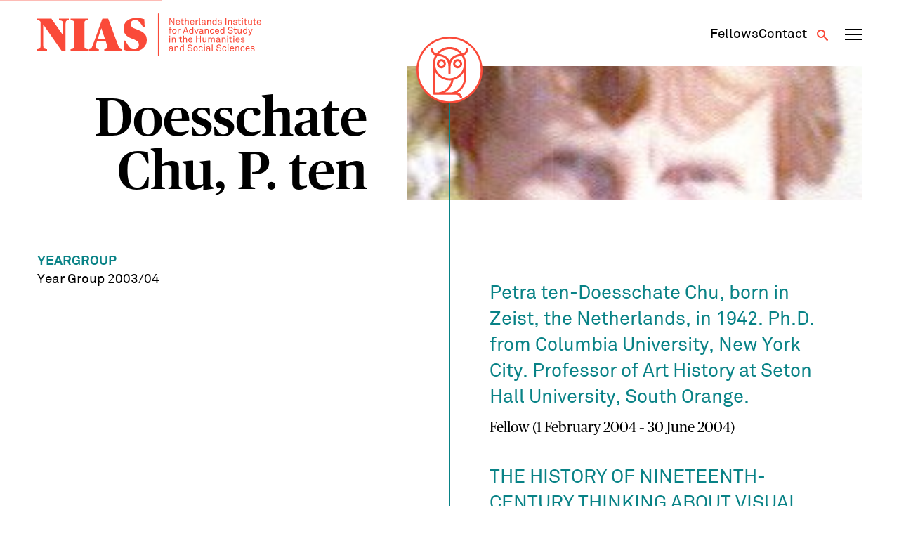

--- FILE ---
content_type: text/html; charset=UTF-8
request_url: https://nias.knaw.nl/fellow/doesschate-chu-p-ten/
body_size: 8443
content:
<!DOCTYPE html>
<!--[if IE 8 ]>    <html lang="en-GB" class="ie8"> <![endif]-->
<!--[if IE 9 ]>    <html lang="en-GB" class="ie9"> <![endif]-->
<!--[if (gt IE 9)|!(IE)]><!-->
<html lang="en-GB">
<!--<![endif]-->
<head>
  <meta charset="UTF-8" />
  <meta http-equiv="X-UA-Compatible" content="IE=edge">
  
  <meta name="viewport" content="width=device-width, initial-scale=1, user-scalable=no">
  <meta name="format-detection" content="telephone=no">
  <meta name="google-site-verification" content="WPneE9hZlztYY5qbTsjT2sQZRO-jq0p6koKIP4RSU1k" />
  <link rel="apple-touch-icon-precomposed" href="https://nias.knaw.nl/wp-content/themes/nias-v2/img/favicon/favicon-152.png">
  <link rel="shortcut icon" href="https://nias.knaw.nl/wp-content/themes/nias-v2/img/favicon/favicon.ico" />
  <link rel="icon" sizes="16x16 32x32" href="https://nias.knaw.nl/wp-content/themes/nias-v2/img/favicon/favicon.ico">
  <link rel="apple-touch-icon" sizes="57x57" href="https://nias.knaw.nl/wp-content/themes/nias-v2/img/favicon/apple-icon-57x57.png">
  <link rel="apple-touch-icon" sizes="60x60" href="https://nias.knaw.nl/wp-content/themes/nias-v2/img/favicon/apple-icon-60x60.png">
  <link rel="apple-touch-icon" sizes="72x72" href="https://nias.knaw.nl/wp-content/themes/nias-v2/img/favicon/apple-icon-72x72.png">
  <link rel="apple-touch-icon" sizes="76x76" href="https://nias.knaw.nl/wp-content/themes/nias-v2/img/favicon/apple-icon-76x76.png">
  <link rel="apple-touch-icon" sizes="114x114" href="https://nias.knaw.nl/wp-content/themes/nias-v2/img/favicon/apple-icon-114x114.png">
  <link rel="apple-touch-icon" sizes="120x120" href="https://nias.knaw.nl/wp-content/themes/nias-v2/img/favicon/apple-icon-120x120.png">
  <link rel="apple-touch-icon" sizes="144x144" href="https://nias.knaw.nl/wp-content/themes/nias-v2/img/favicon/apple-icon-144x144.png">
  <link rel="apple-touch-icon" sizes="152x152" href="https://nias.knaw.nl/wp-content/themes/nias-v2/img/favicon/apple-icon-152x152.png">
  <link rel="apple-touch-icon" sizes="180x180" href="https://nias.knaw.nl/wp-content/themes/nias-v2/img/favicon/apple-icon-180x180.png">
  <link rel="icon" type="image/png" sizes="192x192"  href="https://nias.knaw.nl/wp-content/themes/nias-v2/img/favicon/android-icon-192x192.png">
  <link rel="icon" type="image/png" sizes="32x32" href="https://nias.knaw.nl/wp-content/themes/nias-v2/img/favicon/favicon-32x32.png">
  <link rel="icon" type="image/png" sizes="96x96" href="https://nias.knaw.nl/wp-content/themes/nias-v2/img/favicon/favicon-96x96.png">
  <link rel="icon" type="image/png" sizes="16x16" href="https://nias.knaw.nl/wp-content/themes/nias-v2/img/favicon/favicon-16x16.png">
  <link rel="manifest" href="https://nias.knaw.nl/wp-content/themes/nias-v2/img/favicon/manifest.json">
  <meta name="msapplication-TileImage" content="https://nias.knaw.nl/wp-content/themes/nias-v2/img/favicon/ms-icon-144x144.png">
  <link rel="profile" href="http://gmpg.org/xfn/11" />
  <meta name='robots' content='index, follow, max-image-preview:large, max-snippet:-1, max-video-preview:-1' />
	<style>img:is([sizes="auto" i], [sizes^="auto," i]) { contain-intrinsic-size: 3000px 1500px }</style>
	
	<!-- This site is optimized with the Yoast SEO plugin v26.5 - https://yoast.com/wordpress/plugins/seo/ -->
	<title>Doesschate Chu, P. ten | NIAS</title>
	<link rel="canonical" href="https://nias.knaw.nl/fellow/doesschate-chu-p-ten/" />
	<meta property="og:locale" content="en_GB" />
	<meta property="og:type" content="article" />
	<meta property="og:title" content="Doesschate Chu, P. ten | NIAS" />
	<meta property="og:url" content="https://nias.knaw.nl/fellow/doesschate-chu-p-ten/" />
	<meta property="og:site_name" content="NIAS" />
	<meta property="og:image" content="https://nias.knaw.nl/wp-content/uploads/2017/10/Doesschate%20Chu,%20P.%20ten_petra%20chu.jpg" />
	<meta property="og:image:width" content="215" />
	<meta property="og:image:height" content="309" />
	<meta property="og:image:type" content="image/jpeg" />
	<meta name="twitter:card" content="summary_large_image" />
	<meta name="twitter:site" content="@nias_knaw" />
	<script type="application/ld+json" class="yoast-schema-graph">{"@context":"https://schema.org","@graph":[{"@type":"WebPage","@id":"https://nias.knaw.nl/fellow/doesschate-chu-p-ten/","url":"https://nias.knaw.nl/fellow/doesschate-chu-p-ten/","name":"Doesschate Chu, P. ten | NIAS","isPartOf":{"@id":"https://nias.knaw.nl/#website"},"primaryImageOfPage":{"@id":"https://nias.knaw.nl/fellow/doesschate-chu-p-ten/#primaryimage"},"image":{"@id":"https://nias.knaw.nl/fellow/doesschate-chu-p-ten/#primaryimage"},"thumbnailUrl":"https://nias.knaw.nl/wp-content/uploads/2017/10/Doesschate Chu, P. ten_petra chu.jpg","datePublished":"2017-10-14T22:49:33+00:00","breadcrumb":{"@id":"https://nias.knaw.nl/fellow/doesschate-chu-p-ten/#breadcrumb"},"inLanguage":"en-GB","potentialAction":[{"@type":"ReadAction","target":["https://nias.knaw.nl/fellow/doesschate-chu-p-ten/"]}]},{"@type":"ImageObject","inLanguage":"en-GB","@id":"https://nias.knaw.nl/fellow/doesschate-chu-p-ten/#primaryimage","url":"https://nias.knaw.nl/wp-content/uploads/2017/10/Doesschate Chu, P. ten_petra chu.jpg","contentUrl":"https://nias.knaw.nl/wp-content/uploads/2017/10/Doesschate Chu, P. ten_petra chu.jpg","width":215,"height":309},{"@type":"BreadcrumbList","@id":"https://nias.knaw.nl/fellow/doesschate-chu-p-ten/#breadcrumb","itemListElement":[{"@type":"ListItem","position":1,"name":"Home","item":"https://nias.knaw.nl/"},{"@type":"ListItem","position":2,"name":"Doesschate Chu, P. ten"}]},{"@type":"WebSite","@id":"https://nias.knaw.nl/#website","url":"https://nias.knaw.nl/","name":"NIAS","description":"","potentialAction":[{"@type":"SearchAction","target":{"@type":"EntryPoint","urlTemplate":"https://nias.knaw.nl/?s={search_term_string}"},"query-input":{"@type":"PropertyValueSpecification","valueRequired":true,"valueName":"search_term_string"}}],"inLanguage":"en-GB"}]}</script>
	<!-- / Yoast SEO plugin. -->


<link rel='stylesheet' id='wp-block-library-css' href='https://nias.knaw.nl/wp-includes/css/dist/block-library/style.min.css?ver=6.8.3' type='text/css' media='all' />
<style id='classic-theme-styles-inline-css' type='text/css'>
/*! This file is auto-generated */
.wp-block-button__link{color:#fff;background-color:#32373c;border-radius:9999px;box-shadow:none;text-decoration:none;padding:calc(.667em + 2px) calc(1.333em + 2px);font-size:1.125em}.wp-block-file__button{background:#32373c;color:#fff;text-decoration:none}
</style>
<style id='global-styles-inline-css' type='text/css'>
:root{--wp--preset--aspect-ratio--square: 1;--wp--preset--aspect-ratio--4-3: 4/3;--wp--preset--aspect-ratio--3-4: 3/4;--wp--preset--aspect-ratio--3-2: 3/2;--wp--preset--aspect-ratio--2-3: 2/3;--wp--preset--aspect-ratio--16-9: 16/9;--wp--preset--aspect-ratio--9-16: 9/16;--wp--preset--color--black: #000000;--wp--preset--color--cyan-bluish-gray: #abb8c3;--wp--preset--color--white: #ffffff;--wp--preset--color--pale-pink: #f78da7;--wp--preset--color--vivid-red: #cf2e2e;--wp--preset--color--luminous-vivid-orange: #ff6900;--wp--preset--color--luminous-vivid-amber: #fcb900;--wp--preset--color--light-green-cyan: #7bdcb5;--wp--preset--color--vivid-green-cyan: #00d084;--wp--preset--color--pale-cyan-blue: #8ed1fc;--wp--preset--color--vivid-cyan-blue: #0693e3;--wp--preset--color--vivid-purple: #9b51e0;--wp--preset--gradient--vivid-cyan-blue-to-vivid-purple: linear-gradient(135deg,rgba(6,147,227,1) 0%,rgb(155,81,224) 100%);--wp--preset--gradient--light-green-cyan-to-vivid-green-cyan: linear-gradient(135deg,rgb(122,220,180) 0%,rgb(0,208,130) 100%);--wp--preset--gradient--luminous-vivid-amber-to-luminous-vivid-orange: linear-gradient(135deg,rgba(252,185,0,1) 0%,rgba(255,105,0,1) 100%);--wp--preset--gradient--luminous-vivid-orange-to-vivid-red: linear-gradient(135deg,rgba(255,105,0,1) 0%,rgb(207,46,46) 100%);--wp--preset--gradient--very-light-gray-to-cyan-bluish-gray: linear-gradient(135deg,rgb(238,238,238) 0%,rgb(169,184,195) 100%);--wp--preset--gradient--cool-to-warm-spectrum: linear-gradient(135deg,rgb(74,234,220) 0%,rgb(151,120,209) 20%,rgb(207,42,186) 40%,rgb(238,44,130) 60%,rgb(251,105,98) 80%,rgb(254,248,76) 100%);--wp--preset--gradient--blush-light-purple: linear-gradient(135deg,rgb(255,206,236) 0%,rgb(152,150,240) 100%);--wp--preset--gradient--blush-bordeaux: linear-gradient(135deg,rgb(254,205,165) 0%,rgb(254,45,45) 50%,rgb(107,0,62) 100%);--wp--preset--gradient--luminous-dusk: linear-gradient(135deg,rgb(255,203,112) 0%,rgb(199,81,192) 50%,rgb(65,88,208) 100%);--wp--preset--gradient--pale-ocean: linear-gradient(135deg,rgb(255,245,203) 0%,rgb(182,227,212) 50%,rgb(51,167,181) 100%);--wp--preset--gradient--electric-grass: linear-gradient(135deg,rgb(202,248,128) 0%,rgb(113,206,126) 100%);--wp--preset--gradient--midnight: linear-gradient(135deg,rgb(2,3,129) 0%,rgb(40,116,252) 100%);--wp--preset--font-size--small: 13px;--wp--preset--font-size--medium: 20px;--wp--preset--font-size--large: 36px;--wp--preset--font-size--x-large: 42px;--wp--preset--spacing--20: 0.44rem;--wp--preset--spacing--30: 0.67rem;--wp--preset--spacing--40: 1rem;--wp--preset--spacing--50: 1.5rem;--wp--preset--spacing--60: 2.25rem;--wp--preset--spacing--70: 3.38rem;--wp--preset--spacing--80: 5.06rem;--wp--preset--shadow--natural: 6px 6px 9px rgba(0, 0, 0, 0.2);--wp--preset--shadow--deep: 12px 12px 50px rgba(0, 0, 0, 0.4);--wp--preset--shadow--sharp: 6px 6px 0px rgba(0, 0, 0, 0.2);--wp--preset--shadow--outlined: 6px 6px 0px -3px rgba(255, 255, 255, 1), 6px 6px rgba(0, 0, 0, 1);--wp--preset--shadow--crisp: 6px 6px 0px rgba(0, 0, 0, 1);}:where(.is-layout-flex){gap: 0.5em;}:where(.is-layout-grid){gap: 0.5em;}body .is-layout-flex{display: flex;}.is-layout-flex{flex-wrap: wrap;align-items: center;}.is-layout-flex > :is(*, div){margin: 0;}body .is-layout-grid{display: grid;}.is-layout-grid > :is(*, div){margin: 0;}:where(.wp-block-columns.is-layout-flex){gap: 2em;}:where(.wp-block-columns.is-layout-grid){gap: 2em;}:where(.wp-block-post-template.is-layout-flex){gap: 1.25em;}:where(.wp-block-post-template.is-layout-grid){gap: 1.25em;}.has-black-color{color: var(--wp--preset--color--black) !important;}.has-cyan-bluish-gray-color{color: var(--wp--preset--color--cyan-bluish-gray) !important;}.has-white-color{color: var(--wp--preset--color--white) !important;}.has-pale-pink-color{color: var(--wp--preset--color--pale-pink) !important;}.has-vivid-red-color{color: var(--wp--preset--color--vivid-red) !important;}.has-luminous-vivid-orange-color{color: var(--wp--preset--color--luminous-vivid-orange) !important;}.has-luminous-vivid-amber-color{color: var(--wp--preset--color--luminous-vivid-amber) !important;}.has-light-green-cyan-color{color: var(--wp--preset--color--light-green-cyan) !important;}.has-vivid-green-cyan-color{color: var(--wp--preset--color--vivid-green-cyan) !important;}.has-pale-cyan-blue-color{color: var(--wp--preset--color--pale-cyan-blue) !important;}.has-vivid-cyan-blue-color{color: var(--wp--preset--color--vivid-cyan-blue) !important;}.has-vivid-purple-color{color: var(--wp--preset--color--vivid-purple) !important;}.has-black-background-color{background-color: var(--wp--preset--color--black) !important;}.has-cyan-bluish-gray-background-color{background-color: var(--wp--preset--color--cyan-bluish-gray) !important;}.has-white-background-color{background-color: var(--wp--preset--color--white) !important;}.has-pale-pink-background-color{background-color: var(--wp--preset--color--pale-pink) !important;}.has-vivid-red-background-color{background-color: var(--wp--preset--color--vivid-red) !important;}.has-luminous-vivid-orange-background-color{background-color: var(--wp--preset--color--luminous-vivid-orange) !important;}.has-luminous-vivid-amber-background-color{background-color: var(--wp--preset--color--luminous-vivid-amber) !important;}.has-light-green-cyan-background-color{background-color: var(--wp--preset--color--light-green-cyan) !important;}.has-vivid-green-cyan-background-color{background-color: var(--wp--preset--color--vivid-green-cyan) !important;}.has-pale-cyan-blue-background-color{background-color: var(--wp--preset--color--pale-cyan-blue) !important;}.has-vivid-cyan-blue-background-color{background-color: var(--wp--preset--color--vivid-cyan-blue) !important;}.has-vivid-purple-background-color{background-color: var(--wp--preset--color--vivid-purple) !important;}.has-black-border-color{border-color: var(--wp--preset--color--black) !important;}.has-cyan-bluish-gray-border-color{border-color: var(--wp--preset--color--cyan-bluish-gray) !important;}.has-white-border-color{border-color: var(--wp--preset--color--white) !important;}.has-pale-pink-border-color{border-color: var(--wp--preset--color--pale-pink) !important;}.has-vivid-red-border-color{border-color: var(--wp--preset--color--vivid-red) !important;}.has-luminous-vivid-orange-border-color{border-color: var(--wp--preset--color--luminous-vivid-orange) !important;}.has-luminous-vivid-amber-border-color{border-color: var(--wp--preset--color--luminous-vivid-amber) !important;}.has-light-green-cyan-border-color{border-color: var(--wp--preset--color--light-green-cyan) !important;}.has-vivid-green-cyan-border-color{border-color: var(--wp--preset--color--vivid-green-cyan) !important;}.has-pale-cyan-blue-border-color{border-color: var(--wp--preset--color--pale-cyan-blue) !important;}.has-vivid-cyan-blue-border-color{border-color: var(--wp--preset--color--vivid-cyan-blue) !important;}.has-vivid-purple-border-color{border-color: var(--wp--preset--color--vivid-purple) !important;}.has-vivid-cyan-blue-to-vivid-purple-gradient-background{background: var(--wp--preset--gradient--vivid-cyan-blue-to-vivid-purple) !important;}.has-light-green-cyan-to-vivid-green-cyan-gradient-background{background: var(--wp--preset--gradient--light-green-cyan-to-vivid-green-cyan) !important;}.has-luminous-vivid-amber-to-luminous-vivid-orange-gradient-background{background: var(--wp--preset--gradient--luminous-vivid-amber-to-luminous-vivid-orange) !important;}.has-luminous-vivid-orange-to-vivid-red-gradient-background{background: var(--wp--preset--gradient--luminous-vivid-orange-to-vivid-red) !important;}.has-very-light-gray-to-cyan-bluish-gray-gradient-background{background: var(--wp--preset--gradient--very-light-gray-to-cyan-bluish-gray) !important;}.has-cool-to-warm-spectrum-gradient-background{background: var(--wp--preset--gradient--cool-to-warm-spectrum) !important;}.has-blush-light-purple-gradient-background{background: var(--wp--preset--gradient--blush-light-purple) !important;}.has-blush-bordeaux-gradient-background{background: var(--wp--preset--gradient--blush-bordeaux) !important;}.has-luminous-dusk-gradient-background{background: var(--wp--preset--gradient--luminous-dusk) !important;}.has-pale-ocean-gradient-background{background: var(--wp--preset--gradient--pale-ocean) !important;}.has-electric-grass-gradient-background{background: var(--wp--preset--gradient--electric-grass) !important;}.has-midnight-gradient-background{background: var(--wp--preset--gradient--midnight) !important;}.has-small-font-size{font-size: var(--wp--preset--font-size--small) !important;}.has-medium-font-size{font-size: var(--wp--preset--font-size--medium) !important;}.has-large-font-size{font-size: var(--wp--preset--font-size--large) !important;}.has-x-large-font-size{font-size: var(--wp--preset--font-size--x-large) !important;}
:where(.wp-block-post-template.is-layout-flex){gap: 1.25em;}:where(.wp-block-post-template.is-layout-grid){gap: 1.25em;}
:where(.wp-block-columns.is-layout-flex){gap: 2em;}:where(.wp-block-columns.is-layout-grid){gap: 2em;}
:root :where(.wp-block-pullquote){font-size: 1.5em;line-height: 1.6;}
</style>
<link rel='stylesheet' id='styles-css' href='https://nias.knaw.nl/wp-content/themes/nias-v2/css/dist/style.css?ver=2.22' type='text/css' media='all' />
<script type="text/javascript" src="https://nias.knaw.nl/wp-includes/js/jquery/jquery.min.js?ver=3.7.1" id="jquery-core-js"></script>
<link rel='shortlink' href='https://nias.knaw.nl/?p=8182' />
  
  </head>

<body class="wp-singular fellow-template-default single single-fellow postid-8182 wp-theme-nias-v2">
    <a href="#main-content" class="skip-link">Skip to main content</a>
  <header data-rocket-location-hash="d86c63c20a1b9780d6ebdb0679efffe7" data-component-site-header>
  <div data-rocket-location-hash="31ece863d6109be5e8970e7b05ecc6f1" class="background"></div>
  <div data-rocket-location-hash="d53b06ca13945ed03e70ba4a94347bcf" class="header-wrapper">
    <div data-rocket-location-hash="54e637fa6eb24bf2006382c932c7e5e8" class="content-wrapper content">
      <a href="https://nias.knaw.nl" aria-label="Back to homepage" class="logo-wrapper">
        <img src="https://nias.knaw.nl/wp-content/themes/nias-v2/static/svg/nias-text-logo.svg" class="logo-graphic" alt="NIAS logo"/>
      </a>
      <nav class="secondary-navigation" aria-label="Secundair">
        <div data-component-secondary-navigation>
  <ul id="menu-secundair-menu" class=""><li id="menu-item-36177" class="hide-mobile menu-item menu-item-type-post_type menu-item-object-page menu-item-36177"><a href="https://nias.knaw.nl/fellows/"><span>Fellows</span></a></li>
<li id="menu-item-36178" class="menu-item menu-item-type-post_type menu-item-object-page menu-item-36178"><a href="https://nias.knaw.nl/about/contact/"><span>Contact</span></a></li>
</ul></div>        <button class="button search-toggle" type="button" aria-label="Open search" aria-expanded="false" aria-controls="search-form"><span class="icon-search"></span></button>
        <button data-component-navigation-toggle class="button" aria-label="Open navigation menu" aria-expanded="false" aria-controls="main-navigation-small main-navigation-large">
  <span class="line line-1"></span>
  <span class="line line-2"></span>
  <span class="line line-3"></span>
</button>      </nav>
    </div>
    <div data-rocket-location-hash="ccda5f92a198245726bf824363c30db9" class="owl-wrapper">
      <a href="https://nias.knaw.nl" aria-label="Back to homepage">
        <img src="https://nias.knaw.nl/wp-content/themes/nias-v2/static/svg/nias-owl-logo.svg" class="owl-logo" alt="NIAS logo"/>
      </a>
    </div>
    <nav aria-label="Primair" data-component-small-navigation id="main-navigation-small">
  <ul id="menu-hoofdmenu" class=""><li id="menu-item-46" class="menu-item menu-item-type-post_type menu-item-object-page menu-item-has-children menu-item-46"><a href="https://nias.knaw.nl/fellows/"><span>Fellows</span></a>
<div class="sub-menu"><div class="sub-menu-inner"><ul>
	<li id="menu-item-48" class="menu-item menu-item-type-post_type menu-item-object-page menu-item-48"><a href="https://nias.knaw.nl/fellows/current-fellows/"><span>Year Group 2025 &#8211; 2026</span></a></li>
	<li id="menu-item-12398" class="menu-item menu-item-type-post_type menu-item-object-page menu-item-12398"><a href="https://nias.knaw.nl/fellows/themegroups/"><span>Theme Groups</span></a></li>
	<li id="menu-item-34399" class="menu-item menu-item-type-post_type menu-item-object-page menu-item-34399"><a href="https://nias.knaw.nl/fellows/find-alumni/"><span>All fellows</span></a></li>
	<li id="menu-item-36345" class="menu-item menu-item-type-post_type menu-item-object-page menu-item-36345"><a href="https://nias.knaw.nl/alums/"><span>The NIAS Fellows Association</span></a></li>
</ul></div></div>
</li>
<li id="menu-item-61" class="menu-item menu-item-type-post_type menu-item-object-page menu-item-has-children menu-item-61"><a href="https://nias.knaw.nl/our-fellowships/"><span>Fellowships</span></a>
<div class="sub-menu"><div class="sub-menu-inner"><ul>
	<li id="menu-item-36184" class="menu-item menu-item-type-post_type menu-item-object-page menu-item-36184"><a href="https://nias.knaw.nl/our-fellowships/individual-fellowships/"><span>Individual Fellowships</span></a></li>
	<li id="menu-item-64" class="menu-item menu-item-type-post_type menu-item-object-page menu-item-64"><a href="https://nias.knaw.nl/our-fellowships/theme-group-fellowships/"><span>Theme Group Fellowships</span></a></li>
</ul></div></div>
</li>
<li id="menu-item-55" class="menu-item menu-item-type-post_type menu-item-object-page menu-item-has-children menu-item-55"><a href="https://nias.knaw.nl/about/"><span>Who we are</span></a>
<div class="sub-menu"><div class="sub-menu-inner"><ul>
	<li id="menu-item-36232" class="menu-item menu-item-type-post_type menu-item-object-page menu-item-36232"><a href="https://nias.knaw.nl/whats-going-on/"><span>What’s going on</span></a></li>
	<li id="menu-item-60" class="menu-item menu-item-type-post_type menu-item-object-page menu-item-60"><a href="https://nias.knaw.nl/about/our-mission/"><span>Mission</span></a></li>
	<li id="menu-item-36247" class="menu-item menu-item-type-post_type menu-item-object-page menu-item-36247"><a href="https://nias.knaw.nl/support/"><span>Support NIAS</span></a></li>
	<li id="menu-item-59" class="menu-item menu-item-type-post_type menu-item-object-page menu-item-59"><a href="https://nias.knaw.nl/about/our-staff/"><span>Staff</span></a></li>
	<li id="menu-item-57" class="menu-item menu-item-type-post_type menu-item-object-page menu-item-57"><a href="https://nias.knaw.nl/about/history/"><span>History</span></a></li>
</ul></div></div>
</li>
</ul>  <ul id="menu-secundair-menu-1" class=""><li class="hide-mobile menu-item menu-item-type-post_type menu-item-object-page menu-item-36177"><a href="https://nias.knaw.nl/fellows/"><span>Fellows</span></a></li>
<li class="menu-item menu-item-type-post_type menu-item-object-page menu-item-36178"><a href="https://nias.knaw.nl/about/contact/"><span>Contact</span></a></li>
</ul></nav>    <nav aria-label="Primair" data-component-large-navigation id="main-navigation-large">
  <div class="sub-background"></div>
  <div data-rocket-location-hash="12223478e47c22d52d874711766d1be6" class="content-wrapper">
    <ul id="menu-hoofdmenu-1" class=""><li class="menu-item menu-item-type-post_type menu-item-object-page menu-item-has-children menu-item-46"><a href="https://nias.knaw.nl/fellows/"><span>Fellows</span></a>
<div class="sub-menu"><div class="sub-menu-inner"><ul>
	<li class="menu-item menu-item-type-post_type menu-item-object-page menu-item-48"><a href="https://nias.knaw.nl/fellows/current-fellows/"><span>Year Group 2025 &#8211; 2026</span></a></li>
	<li class="menu-item menu-item-type-post_type menu-item-object-page menu-item-12398"><a href="https://nias.knaw.nl/fellows/themegroups/"><span>Theme Groups</span></a></li>
	<li class="menu-item menu-item-type-post_type menu-item-object-page menu-item-34399"><a href="https://nias.knaw.nl/fellows/find-alumni/"><span>All fellows</span></a></li>
	<li class="menu-item menu-item-type-post_type menu-item-object-page menu-item-36345"><a href="https://nias.knaw.nl/alums/"><span>The NIAS Fellows Association</span></a></li>
</ul></div></div>
</li>
<li class="menu-item menu-item-type-post_type menu-item-object-page menu-item-has-children menu-item-61"><a href="https://nias.knaw.nl/our-fellowships/"><span>Fellowships</span></a>
<div class="sub-menu"><div class="sub-menu-inner"><ul>
	<li class="menu-item menu-item-type-post_type menu-item-object-page menu-item-36184"><a href="https://nias.knaw.nl/our-fellowships/individual-fellowships/"><span>Individual Fellowships</span></a></li>
	<li class="menu-item menu-item-type-post_type menu-item-object-page menu-item-64"><a href="https://nias.knaw.nl/our-fellowships/theme-group-fellowships/"><span>Theme Group Fellowships</span></a></li>
</ul></div></div>
</li>
<li class="menu-item menu-item-type-post_type menu-item-object-page menu-item-has-children menu-item-55"><a href="https://nias.knaw.nl/about/"><span>Who we are</span></a>
<div class="sub-menu"><div class="sub-menu-inner"><ul>
	<li class="menu-item menu-item-type-post_type menu-item-object-page menu-item-36232"><a href="https://nias.knaw.nl/whats-going-on/"><span>What’s going on</span></a></li>
	<li class="menu-item menu-item-type-post_type menu-item-object-page menu-item-60"><a href="https://nias.knaw.nl/about/our-mission/"><span>Mission</span></a></li>
	<li class="menu-item menu-item-type-post_type menu-item-object-page menu-item-36247"><a href="https://nias.knaw.nl/support/"><span>Support NIAS</span></a></li>
	<li class="menu-item menu-item-type-post_type menu-item-object-page menu-item-59"><a href="https://nias.knaw.nl/about/our-staff/"><span>Staff</span></a></li>
	<li class="menu-item menu-item-type-post_type menu-item-object-page menu-item-57"><a href="https://nias.knaw.nl/about/history/"><span>History</span></a></li>
</ul></div></div>
</li>
</ul>  </div>
</nav>  </div>
  <div data-rocket-location-hash="fc8214108a25046ab0b3e66960af06f4" data-component-search-form id="search-form">
  <div data-rocket-location-hash="f8db7d75d7fee5de6182759a1370a7b0" class="search-background"></div>
  <div data-rocket-location-hash="5cf7e57048c6c4979406b494fdd3d4df" class="content-wrapper">
    <form class="search" method="get" action="https://nias.knaw.nl" role="search">

        <header class="search-header">
          <p class="copy placeholder-font-10">What are you looking for?</p>
          <button class="button submit search-close" type="button" name="Search" aria-label="Close search"><span class="icon-cross"></span></button>
        </header>
              <div class="input-wrapper">
        <label for="search_mob" class="visually-hidden">Search</label>
        <input class="placeholder-font-13 input" type="text" name="s" id="search_mob" value=""
               placeholder="Search" aria-label="Search">
        <button class="submit button" type="submit" name="Search" aria-label="Search"><span class="icon-search"></span></button>
      </div>
    </form>
  </div>
</div></header>  <div data-rocket-location-hash="a5ef6cc9e88fb8ec2b8cf54c61e25832" class="site-wrapper" data-site-wrapper>
    <main data-rocket-location-hash="0bc99e6bd8669e81e75285e394d211a5" id="main-content">
<div data-rocket-location-hash="2439309e50e23a3a65a582c2a457e7c5" data-component-hero-single>
  <div class="content-wrapper">
     <div class="hero-content">
       <div class="hero-text">
          <h1 class="heading placeholder-font-04">Doesschate Chu, P. ten</h1>
                  </div>
        <div class="image-wrapper">
          <img src="https://nias.knaw.nl/wp-content/uploads/2017/10/Doesschate Chu, P. ten_petra chu.jpg" alt="Doesschate Chu, P. ten" title="Doesschate Chu, P. ten" data-item-caption="" />        </div>
    </div>
  </div>
</div>

<div data-rocket-location-hash="eff4b00e3cdb66388038d03d4b6ba179" data-component-single-fellow>
  <div class="content-wrapper">
    <div class="content">
      <aside class="sidebar">
                <ul class="fellow-facts">
                                                    <li class="fellow-fact"><span class="fact-label placeholder-font-07">Yeargroup</span><span class="placeholder-font-07 fact-value">Year Group 2003/04</span></li>
                                        
        </ul>
        
        
      </aside>

    <div class="main-content">
      
              <div data-component-page-content-blocks>
      
<div data-component-article-block-subcontent>
  <div class="rich-text-container">
    </p>
<h2>Petra ten-Doesschate Chu, born in Zeist, the Netherlands, in 1942. Ph.D. from Columbia University, New York City. Professor of Art History at Seton Hall University, South Orange.</h2>
<p>Fellow (1 February 2004 &#8211; 30 June 2004) </p>
<h3>THE HISTORY OF NINETEENTH-CENTURY THINKING ABOUT VISUAL MEMORY IN RELATION TO ART </h3>
<p>During my stay at NIAS, I completed a book manuscript entitled &#8220;The Proudest and Most Arrogant Man in France: Courbet and the Nineteenth-Century Media Culture&#8221;, which was contracted with Princeton University Press. I also completed two articles, a book proposal (Prentice Hall), and a book review, and I have gathered and read the materials that form the foundations of a new project related to the role of visual memory in the creative process. NIAS&#8217;s assistance has been indispensable to the completion of these tasks, not only for its gift of five months of &#8216;open&#8217; time in the most ideal surroundings, but also for the help of various kinds provided by the staff. The contact with other fellows has been inspirational on many levels. I have also used my time in the Netherlands to reconnect with people in my field and to make a number of new contacts. In addition, I have visited and revisited many museums, both in the Netherlands and elsewhere in Europe, which will be helpful both for my teaching and for future research.</p>
  </div>
</div>
</div>
            </div>
    </div>
  </div>
</div>

</main>
<footer data-rocket-location-hash="e4e71d2457006d4e5c266ff6f2760a21" data-component-site-footer>
  <span class="shape line-1"></span>
  <div class="content-wrapper">
    <div class="content">
        <span class="shape shape-1"></span>
        <span class="shape shape-2"></span>
        <span class="shape line-2"></span>
    <a href="https://nias.knaw.nl" aria-label="Back to homepage" class="logo-wrapper">
      <img src="https://nias.knaw.nl/wp-content/themes/nias-v2/static/svg/nias-full-logo.svg" class="logo-graphic" alt="NIAS logo"/>
    </a>

    <div class="newsletter-wrapper">
      <a href="https://nias.knaw.nl/newsletter-sign-up/" class="heading copy-02 subscribe-link"><span class="icon-paperplane"></span> <span class="underline">Subscribe to our newsletter</span></a>
    </div>

    <div class="address-wrapper">
      <div class="primary">
        <p class="placeholder-font-07">NIAS<br />
Korte Spinhuissteeg 3, 1012 CG Amsterdam<br />
PO Box 10855, 1001 EW Amsterdam<br />
</p>
      </div>
      <div class="secondary">
        <p class="placeholder-font-07">
          <a href="tel:+31 (0)20 224 67 00">+31 (0)20 224 67 00</a>
          <a href="mailto:info@nias.knaw.nl">info@nias.knaw.nl</a>
        </p>
        <a href="https://www.google.com/maps/dir//Netherlands+Inst+For+Advanced+Study+Nias,+Korte+Spinhuissteeg,+Amsterdam/@52.3700432,4.8687437,14.5z/data=!4m8!4m7!1m0!1m5!1m1!1s0x47c5b8f317dddaf3:0xd4ed6bb7bfe0233b!2m2!1d4.8972704!2d52.3707099?hl=en-EN" class="route-link" target="_blank">
          <span class="icon-marker"></span>
          <span class="placeholder-font-07">Route</span>
        </a>
      </div>
    </div>

    <div class="meta-wrapper">
      <ul class="social-list">
                  <li class="social-item"><a href="https://creators.spotify.com/pod/show/nias-knaw" target="_blank" aria-label="NIAS on Spotify"><span class="icon-spotify"></span></a></li>
                          <li class="social-item"><a href="https://www.linkedin.com/company/nias-knaw/" target="_blank" aria-label="NIAS on LinkedIn"><span class="icon-linkedin"></span></a></li>
                                          <li class="social-item"><a href="https://nias.knaw.nl/newsletter-sign-up/" target="_blank" aria-label="Newsletter signup"><span class="icon-paperplane"></span></a></li>
              </ul>
      <div class="disclaimer">
        <ul class="list">
          <li><a href="https://nias.knaw.nl/colophon/" class="nav-03">Colophon</a></li>
          <li><a href="https://nias.knaw.nl/disclaimer/" class="nav-03">Disclaimer</a></li>
          <li><a href="https://nias.knaw.nl/accessibility-statement/" class="nav-03">Accessibility Statement</a></li>
        </ul>
        <p class="nav-03">
        NIAS is an institute of the <a href="https://www.knaw.nl/en" target="_blank">Royal Netherlands Academy of Arts and Sciences</a>.</p>
      </div>
    </div>
  </div>
  </div>
</footer>
<script type="speculationrules">
{"prefetch":[{"source":"document","where":{"and":[{"href_matches":"\/*"},{"not":{"href_matches":["\/wp-*.php","\/wp-admin\/*","\/wp-content\/uploads\/*","\/wp-content\/*","\/wp-content\/plugins\/*","\/wp-content\/themes\/nias-v2\/*","\/*\\?(.+)"]}},{"not":{"selector_matches":"a[rel~=\"nofollow\"]"}},{"not":{"selector_matches":".no-prefetch, .no-prefetch a"}}]},"eagerness":"conservative"}]}
</script>
<script type="text/javascript" src="https://nias.knaw.nl/wp-content/themes/nias-v2/js/vendor.js?ver=2.22" id="vendor-js"></script>
<script type="text/javascript" id="bundle-js-extra">
/* <![CDATA[ */
var emptynest_js_vars = {"url":"https:\/\/nias.knaw.nl\/wp-admin\/admin-ajax.php","wp_siteurl":"https:\/\/nias.knaw.nl","theme_url":"https:\/\/nias.knaw.nl\/wp-content\/themes\/nias-v2"};
/* ]]> */
</script>
<script type="text/javascript" src="https://nias.knaw.nl/wp-content/themes/nias-v2/js/bundle.js?ver=2.22" id="bundle-js"></script>
<script type="text/javascript" id="be-load-more-js-extra">
/* <![CDATA[ */
var beloadmore = {"url":"https:\/\/nias.knaw.nl\/wp-admin\/admin-ajax.php","query":{"page":"","fellow":"doesschate-chu-p-ten","post_type":"fellow","name":"doesschate-chu-p-ten"}};
/* ]]> */
</script>
<script type="text/javascript" src="https://nias.knaw.nl/wp-content/themes/nias-v2/js/load-more.js?ver=1.0" id="be-load-more-js"></script>
<script type="text/javascript" src="https://nias.knaw.nl/wp-includes/js/jquery/ui/core.min.js?ver=1.13.3" id="jquery-ui-core-js"></script>
<script type="text/javascript" src="https://nias.knaw.nl/wp-includes/js/jquery/ui/menu.min.js?ver=1.13.3" id="jquery-ui-menu-js"></script>
<script type="text/javascript" src="https://nias.knaw.nl/wp-includes/js/dist/dom-ready.min.js?ver=f77871ff7694fffea381" id="wp-dom-ready-js"></script>
<script type="text/javascript" src="https://nias.knaw.nl/wp-includes/js/dist/hooks.min.js?ver=4d63a3d491d11ffd8ac6" id="wp-hooks-js"></script>
<script type="text/javascript" src="https://nias.knaw.nl/wp-includes/js/dist/i18n.min.js?ver=5e580eb46a90c2b997e6" id="wp-i18n-js"></script>
<script type="text/javascript" id="wp-i18n-js-after">
/* <![CDATA[ */
wp.i18n.setLocaleData( { 'text direction\u0004ltr': [ 'ltr' ] } );
/* ]]> */
</script>
<script type="text/javascript" id="wp-a11y-js-translations">
/* <![CDATA[ */
( function( domain, translations ) {
	var localeData = translations.locale_data[ domain ] || translations.locale_data.messages;
	localeData[""].domain = domain;
	wp.i18n.setLocaleData( localeData, domain );
} )( "default", {"translation-revision-date":"2025-10-08 12:55:00+0000","generator":"GlotPress\/4.0.1","domain":"messages","locale_data":{"messages":{"":{"domain":"messages","plural-forms":"nplurals=2; plural=n != 1;","lang":"en_GB"},"Notifications":["Notifications"]}},"comment":{"reference":"wp-includes\/js\/dist\/a11y.js"}} );
/* ]]> */
</script>
<script type="text/javascript" src="https://nias.knaw.nl/wp-includes/js/dist/a11y.min.js?ver=3156534cc54473497e14" id="wp-a11y-js"></script>
<script type="text/javascript" src="https://nias.knaw.nl/wp-includes/js/jquery/ui/autocomplete.min.js?ver=1.13.3" id="jquery-ui-autocomplete-js"></script>
<script type="text/javascript" id="autocomplete-js-extra">
/* <![CDATA[ */
var opts = {"url":"https:\/\/nias.knaw.nl\/wp-admin\/admin-ajax.php","query":{"page":"","fellow":"doesschate-chu-p-ten","post_type":"fellow","name":"doesschate-chu-p-ten"}};
/* ]]> */
</script>
<script type="text/javascript" src="https://nias.knaw.nl/wp-content/themes/nias-v2/js/search_autocomplete.js?ver=true" id="autocomplete-js"></script>

<!-- Google Analytics -->
<script async src="https://www.googletagmanager.com/gtag/js?id=G-25S8DBBBYK"></script>
  <script>
    window.dataLayer = window.dataLayer || [];
    function gtag(){dataLayer.push(arguments);}
    gtag('js', new Date());
    gtag('config', 'G-25S8DBBBYK', { 'anonymize_ip': true });
  </script>
<!-- End Google Analytics -->


<script>var rocket_beacon_data = {"ajax_url":"https:\/\/nias.knaw.nl\/wp-admin\/admin-ajax.php","nonce":"ec59cbd40f","url":"https:\/\/nias.knaw.nl\/fellow\/doesschate-chu-p-ten","is_mobile":false,"width_threshold":1600,"height_threshold":700,"delay":500,"debug":null,"status":{"atf":true,"lrc":true,"preconnect_external_domain":true},"elements":"img, video, picture, p, main, div, li, svg, section, header, span","lrc_threshold":1800,"preconnect_external_domain_elements":["link","script","iframe"],"preconnect_external_domain_exclusions":["static.cloudflareinsights.com","rel=\"profile\"","rel=\"preconnect\"","rel=\"dns-prefetch\"","rel=\"icon\""]}</script><script data-name="wpr-wpr-beacon" src='https://nias.knaw.nl/wp-content/plugins/wp-rocket/assets/js/wpr-beacon.min.js' async></script></body>
</html>



<!-- This website is like a Rocket, isn't it? Performance optimized by WP Rocket. Learn more: https://wp-rocket.me - Debug: cached@1769433170 -->

--- FILE ---
content_type: application/javascript; charset=utf-8
request_url: https://nias.knaw.nl/wp-content/themes/nias-v2/js/bundle.js?ver=2.22
body_size: 8697
content:
gsap.registerPlugin(DrawSVGPlugin, Draggable, ScrollTrigger, InertiaPlugin, CustomEase);
gsap.defaults({ lazy: false, ease: 'power3.out', duration: 0.7 });

const handleDomLoaded = () => {
  document.body.classList.add('is-loaded');
};
document.addEventListener('DOMContentLoaded', handleDomLoaded);

const isIpadIos = () => (
  !!navigator.maxTouchPoints &&
  navigator.maxTouchPoints > 2 &&
  /MacIntel/.test(navigator.platform)
);

CustomEase.create('in-out-01', 'M0,0 C0.2,0 0,1 1,1');

const isTouchDevice = bowser.mobile || bowser.tablet || isIpadIos();
const isDesktopDevice = !isTouchDevice;

if(isTouchDevice) document.documentElement.classList.add('is-touch');
if(isDesktopDevice) document.documentElement.classList.add('is-desktop');

const getRandomNumber = (min, max) => {
  return Math.random() * (max - min) + min;
};
let previousWindowWidth = 0;
let fullViewportHeight = 0;
let initialViewportHeight = 0;
let siteHeaderHeight = 0;
const isAdminMode = document.body.classList.contains('admin-bar');
const siteWrapper = document.querySelector('[data-site-wrapper]');

const updateInitialViewportHeight = (isInitial) => {
  if (previousWindowWidth === window.innerWidth && bowser.ios) return;
  previousWindowWidth = window.innerWidth;
  const fullHeightElement = document.createElement('div');
  fullHeightElement.style.height = '100vh';
  document.body.appendChild(fullHeightElement);
  const fullHeightElementHeight = fullHeightElement.offsetHeight;
  fullViewportHeight = fullHeightElementHeight;
  fullHeightElement.remove();
  if (bowser.ios && fullHeightElementHeight === window.innerHeight && !isInitial) return;
  initialViewportHeight = window.innerHeight;
  document.documentElement.style.setProperty('--vh', `${window.innerHeight * 0.01}px`);
  document.documentElement.style.setProperty('--full-vh', `${fullViewportHeight}px`);
};

const handleWindowResize = (isInitial = false) => {
  updateInitialViewportHeight(isInitial);
  siteHeaderHeight = document.querySelector('[data-component-site-header] .header-wrapper').getBoundingClientRect().height;
  document.documentElement.style.setProperty('--site-header-height', `${siteHeaderHeight}px`);
  if (isAdminMode) {
    setTimeout(() => {
      const adminBar = document.getElementById('wpadminbar');
      if (adminBar) {
        document.documentElement.style.setProperty('--admin-bar-height', `${adminBar.offsetHeight}px`);
      }
    }, 100);
  }
};

handleWindowResize(true);
window.addEventListener('resize', () => handleWindowResize());


function rot13_reverse(s) {
  return s.replace(/[a-zA-Z]/g, function(c) {
    return String.fromCharCode((c<="Z"?90:122)>=(c=c.charCodeAt(0)+13)?c:c-26);
  });
}

const emailaddresses = document.querySelectorAll('.emailaddress');

setTimeout(function(){
  emailaddresses.forEach((email) => {
    email.innerHTML =  rot13_reverse(email.innerHTML);
    email.setAttribute('href', rot13_reverse(email.getAttribute('href')) );
    email.classList.add('visible');
  });

}, 400);
const loadMorePosts = () => {

  const loadMorebutton = document.querySelector('.jsloadmore');
  const postListContainer = document.querySelector('.postlist');

  if (loadMorebutton) {

    let paged = loadMorebutton.getAttribute('data-paged');

    loadMorebutton.addEventListener('click', () => {

      postType = loadMorebutton.getAttribute('data-posttype');
      term = loadMorebutton.getAttribute('data-term');
      showRelatedPosttype = loadMorebutton.getAttribute('data-showRelatedPosttype');
      loadMorebutton.classList.toggle('hide');

      let formData = new FormData();
      formData.append("action", "park_load_more");
      formData.append("postType", postType);
      formData.append("term", term);
      formData.append("paged", paged);
      formData.append("showRelatedPosttype", showRelatedPosttype);
      formData.append("query", "");

      fetch(emptynest_js_vars.url, {
        method: 'POST',
        body: formData
      })

        .then((response) => response.json())
        .then((data) => {
          if (data) {
            postListContainer.insertAdjacentHTML('beforeend',data.data.html);
            // setupSiteHeaderBackground();
            if (data.data.maxNumPages > paged) {
              paged++;
              loadMorebutton.classList.toggle('hide');
            }
          }
        });
    });
  }
};

loadMorePosts();
let currentScrollTop = 0;
let previousScrollTop = 0;
let isScrollingUp = false;

const handleWindowScroll = () => {
  currentScrollTop = window.scrollY;
  isScrollingUp = currentScrollTop <= previousScrollTop;
  previousScrollTop = currentScrollTop;
};

window.addEventListener('scroll', () => {
  handleWindowScroll();
});

const setupComponentScrollTrigger = (componentElement, timeline, start = 'top bottom', end = 'bottom top') => {
  ScrollTrigger.create({
    scroller: document.documentElement,
    trigger: componentElement,
    start,
    end,
    onEnter: () => timeline.play(),
  });
};
const ApplicationCtaSetup = () => {
  const components = document.querySelectorAll('[data-component-application-cta]');

  components.forEach((component) => {
    // Add any specific functionality for application CTA here
  });
};

ApplicationCtaSetup();

const ApplicationMotion = () => {
  const components = document.querySelectorAll('[data-component-deadline-item]');
  components.forEach((component) => {
    const timeline = gsap.timeline({paused: true});
    timeline.fromTo(component, {
      opacity: 0,
      y: 20,
    }, {
      opacity: 1,
      y: 0,
      ease: 'power3.out',
      duration: 0.5,
    });

    setupComponentScrollTrigger(component, timeline);
  });
};

ApplicationMotion();

ApplicationSetup = () => {
  const components = document.querySelectorAll('[data-component-deadline-item]');

  components.forEach((component) => {
    // Add your JavaScript functionality here
  });
};

ApplicationSetup();

const ArticleBlockEndorsementMotion = () => {
  const components = document.querySelectorAll('[data-component-article-block-endorsement]');
  components.forEach((component) => {
    const timeline = gsap.timeline({paused: true});
    timeline.fromTo(component, {
      opacity: 0,
      y: 20,
    }, {
      opacity: 1,
      y: 0,
      ease: 'power3.out',
      duration: 0.5,
    });

    setupComponentScrollTrigger(component, timeline);
  });
};

ArticleBlockEndorsementMotion();

const ArticleBlockEndorsementSetup = () => {
  const components = document.querySelectorAll('[data-component-article-block-endorsement]');

  components.forEach((component) => {
    // Add your JavaScript functionality here
  });
};

ArticleBlockEndorsementSetup();

const ArticleBlockIframeMotion = () => {
  const components = document.querySelectorAll('[data-component-article-block-iframe]');
  components.forEach((component) => {
    const timeline = gsap.timeline({paused: true});
    timeline.fromTo(component, {
      opacity: 0,
      y: 20,
    }, {
      opacity: 1,
      y: 0,
      ease: 'power3.out',
      duration: 0.5,
    });

    setupComponentScrollTrigger(component, timeline);
  });
};

ArticleBlockIframeMotion();

const ArticleBlockIframeSetup = () => {
  const components = document.querySelectorAll('[data-component-article-block-iframe]');

  components.forEach((component) => {
    // Add your JavaScript functionality here
  });
};

ArticleBlockIframeSetup();

const ArticleBlockNewsletterctaMotion = () => {
  const components = document.querySelectorAll('[data-component-article-block-newsletter-cta]');
  components.forEach((component) => {
    const timeline = gsap.timeline({paused: true});
    timeline.fromTo(component, {
      opacity: 0,
      y: 20,
    }, {
      opacity: 1,
      y: 0,
      ease: 'power3.out',
      duration: 0.5,
    });

    setupComponentScrollTrigger(component, timeline);
  });
};

ArticleBlockNewsletterctaMotion();

const ArticleBlockNewsletterctaSetup = () => {
  const components = document.querySelectorAll('[data-component-article-block-newsletter-cta]');

  components.forEach((component) => {
    // Add your JavaScript functionality here
  });
};
ArticleBlockNewsletterctaSetup();

const ArticleBlockSubcontentMotion = () => {
  const components = document.querySelectorAll('[data-component-article-block-subcontent]');
  components.forEach((component) => {
    const timeline = gsap.timeline({paused: true});
    timeline.fromTo(component, {
      opacity: 1,
      y: 20,
    }, {
      opacity: 1,
      y: 0,
      ease: 'power3.out',
      duration: 0.5,
    });

    setupComponentScrollTrigger(component, timeline);
  });
};

//Disabled for now - ArticleBlockSubcontentMotion();

const ArticleBlockSubcontentSetup = () => {
  const components = document.querySelectorAll('[data-component-article-block-subcontent]');

  components.forEach((component) => {
    // Add your JavaScript functionality here
  });
};

ArticleBlockSubcontentSetup();

const ArticleBlockSubgalleryMotion = () => {
  const components = document.querySelectorAll('[data-component-article-block-subgallery]');
  components.forEach((component) => {
    const timeline = gsap.timeline({paused: true});
    timeline.fromTo(component, {
      opacity: 0,
      y: 20,
    }, {
      opacity: 1,
      y: 0,
      ease: 'power3.out',
      duration: 0.5,
    });

    setupComponentScrollTrigger(component, timeline);
  });
};

ArticleBlockSubgalleryMotion();

const ArticleBlockSubgallerySetup = () => {
  const components = document.querySelectorAll('[data-component-article-block-subgallery]');

  components.forEach((component) => {
    const swiperContainer = component.querySelector('.swiper-container');
    let swiperInstance;

    const init = () => {
      const galleryId = swiperContainer.getAttribute('id');
 
      swiperInstance = new Swiper(`#${galleryId}`, {
        pagination: {
          el: `#swiper-pagination-${galleryId}`,
          clickable: true,
        },
        slidesPerView: window.innerWidth >= 768 ? 1 : 1,
        spaceBetween: 10,
        navigation: {
          nextEl: `.swiper-button-next-${galleryId}`,
          prevEl: `.swiper-button-prev-${galleryId}`,
        },
      });
    };

    if (swiperContainer) {
      init();
    }
  });
};

ArticleBlockSubgallerySetup();

const ArticleBlockSublogosMotion = () => {
  const components = document.querySelectorAll('[data-component-article-block-sublogos]');
  components.forEach((component) => {
    const timeline = gsap.timeline({paused: true});
    timeline.fromTo(component, {
      opacity: 0,
      y: 20,
    }, {
      opacity: 1,
      y: 0,
      ease: 'power3.out',
      duration: 0.5,
    });

    setupComponentScrollTrigger(component, timeline);
  });
};

ArticleBlockSublogosMotion();

const ArticleBlockSublogosSetup = () => {
  const components = document.querySelectorAll('[data-component-article-block-sublogos]');

  components.forEach((component) => {
    // Add your JavaScript functionality here
  });
};

ArticleBlockSublogosSetup();

const ArticleBlockSubquoteMotion = () => {
  const components = document.querySelectorAll('[data-component-article-block-subquote]');
  components.forEach((component) => {
    const timeline = gsap.timeline({paused: true});
    timeline.fromTo(component, {
      opacity: 0,
      y: 20,
    }, {
      opacity: 1,
      y: 0,
      ease: 'power3.out',
      duration: 0.5,
    });

    setupComponentScrollTrigger(component, timeline);
  });
};

ArticleBlockSubquoteMotion();

const ArticleBlockSubquoteSetup = () => {
  const components = document.querySelectorAll('[data-component-article-block-subquote]');

  components.forEach((component) => {
    // Add your JavaScript functionality here
  });
};

ArticleBlockSubquoteSetup();

const ArticleBlockSubsoundcloudMotion = () => {
  const components = document.querySelectorAll('[data-component-article-block-subsoundcloud]');
  components.forEach((component) => {
    const timeline = gsap.timeline({paused: true});
    timeline.fromTo(component, {
      opacity: 0,
      y: 20,
    }, {
      opacity: 1,
      y: 0,
      ease: 'power3.out',
      duration: 0.5,
    });

    setupComponentScrollTrigger(component, timeline);
  });
};

ArticleBlockSubsoundcloudMotion();

const ArticleBlockSubsoundcloudSetup = () => {
  const components = document.querySelectorAll('[data-component-article-block-subsoundcloud]');

  components.forEach((component) => {
    // Add your JavaScript functionality here
  });
};

ArticleBlockSubsoundcloudSetup();

const ArticleBlockSubtitleMotion = () => {
  const components = document.querySelectorAll('[data-component-article-block-subtitle]');
  components.forEach((component) => {
    const timeline = gsap.timeline({paused: true});
    timeline.fromTo(component, {
      opacity: 0,
      y: 20,
    }, {
      opacity: 1,
      y: 0,
      ease: 'power3.out',
      duration: 0.5,
    });

    setupComponentScrollTrigger(component, timeline);
  });
};

ArticleBlockSubtitleMotion();

const ArticleBlockSubtitleSetup = () => {
  const components = document.querySelectorAll('[data-component-article-block-subtitle]');

  components.forEach((component) => {
    // Add your JavaScript functionality here
  });
};

ArticleBlockSubtitleSetup();

const ArticleBlockSubvideoMotion = () => {
  const components = document.querySelectorAll('[data-component-article-block-subvideo]');
  components.forEach((component) => {
    const timeline = gsap.timeline({paused: true});
    timeline.fromTo(component, {
      opacity: 0,
      y: 20,
    }, {
      opacity: 1,
      y: 0,
      ease: 'power3.out',
      duration: 0.5,
    });

    setupComponentScrollTrigger(component, timeline);
  });
};

ArticleBlockSubvideoMotion();

const ArticleBlockSubvideoSetup = () => {
  const components = document.querySelectorAll('[data-component-article-block-subvideo]');

  components.forEach((component) => {
    // Add your JavaScript functionality here
  });
};

ArticleBlockSubvideoSetup();

const ArticleBlockTwocolumnlistMotion = () => {
  const components = document.querySelectorAll('[data-component-article-block-twocolumnlist]');
  components.forEach((component) => {
    const timeline = gsap.timeline({paused: true});
    timeline.fromTo(component, {
      opacity: 0,
      y: 20,
    }, {
      opacity: 1,
      y: 0,
      ease: 'power3.out',
      duration: 0.5,
    });

    setupComponentScrollTrigger(component, timeline);
  });
};

ArticleBlockTwocolumnlistMotion();

const ArticleBlockTwocolumnlistSetup = () => {
  const components = document.querySelectorAll('[data-component-article-block-twocolumnlist]');

  components.forEach((component) => {
    // Add your JavaScript functionality here
  });
};

ArticleBlockTwocolumnlistSetup();

const articleexcerptgroupMotion = () => {
  const components = document.querySelectorAll('[data-component-article-excerpt-group]');
  components.forEach((component) => {
    const timeline = gsap.timeline({paused: true});
    timeline.fromTo(component, {
      opacity: 0,
    }, {
      opacity: 1,
      ease: 'power3.out',
      duration: 0.5,
    });

    setupComponentScrollTrigger(component, timeline);
  });
};

articleexcerptgroupMotion();

const articleexcerptgroupSetup = () => {
  const components = document.querySelectorAll('[data-component-article-excerpt-group]');

  components.forEach((component) => {
    // Add your JavaScript functionality here
  });
};

articleexcerptgroupSetup();

const articleexcerptMotion = () => {
  const components = document.querySelectorAll('[data-component-article-excerpt]');
  components.forEach((component) => {
    const timeline = gsap.timeline({paused: true});
    timeline.fromTo(component, {
      opacity: 0,
    }, {
      opacity: 1,
      ease: 'power3.out',
      duration: 0.5,
    });

    setupComponentScrollTrigger(component, timeline);
  });
};

articleexcerptMotion();

const articleexcerptSetup = () => {
  const components = document.querySelectorAll('[data-component-article-excerpt]');

  components.forEach((component) => {
    // Add your JavaScript functionality here
  });
};

articleexcerptSetup();

const ArticleFiltersMotion = () => {
  const components = document.querySelectorAll('[data-component-article-filters]');
  components.forEach((component) => {
    const timeline = gsap.timeline({paused: true});
    timeline.fromTo(component, {
      opacity: 0,
      y: 20,
    }, {
      opacity: 1,
      y: 0,
      ease: 'power3.out',
      duration: 0.5,
    });

    setupComponentScrollTrigger(component, timeline);
  });
};

ArticleFiltersMotion();

const ArticleFiltersSetup = () => {
  const components = document.querySelectorAll('[data-component-article-filters]');

  components.forEach((component) => {

  });
};

ArticleFiltersSetup();

const AuthorListWrapperMotion = () => {
  const components = document.querySelectorAll('[data-component-author-list-wrapper]');

  components.forEach((component) => {
    const timeline = gsap.timeline({paused: true});
    timeline.fromTo(component, 1, {
      opacity: 0,
    }, {
      opacity: 1,
      duration: 0.7,
      ease: 'power3.out',
    });

    setupComponentScrollTrigger(component, timeline);
  });
};

AuthorListWrapperMotion();
const AuthorListWrapperSetup = () => {
  const components = document.querySelectorAll('[data-component-author-list-wrapper]');

  components.forEach((component) => {

  });
};

AuthorListWrapperSetup();
const AuthorListMotion = () => {
  const components = document.querySelectorAll('[data-component-author-list]');
  components.forEach((component) => {
    const timeline = gsap.timeline({paused: true});
    timeline.fromTo(component, {
      opacity: 0,
      y: 20,
    }, {
      opacity: 1,
      y: 0,
      ease: 'power3.out',
      duration: 0.5,
    });

    setupComponentScrollTrigger(component, timeline);
  });
};

AuthorListMotion();

const AuthorListSetup = () => {
  const components = document.querySelectorAll('[data-component-author-list]');

  components.forEach((component) => {
    // Add any specific functionality for author list here
  });
};

AuthorListSetup();

const ContinuedArticlesBlockMotion = () => {
  const components = document.querySelectorAll('[data-component-continued-articles-block]');

  components.forEach((component) => {
    const timeline = gsap.timeline({paused: true});
    timeline.fromTo(component, 1, {
      opacity: 0,
    }, {
      opacity: 1,
      duration: 0.7,
      ease: 'power3.out',
    });

    setupComponentScrollTrigger(component, timeline);
  });
};

ContinuedArticlesBlockMotion();
const ContinuedArticlesBlockSetup = () => {
  const components = document.querySelectorAll('[data-component-continued-articles-block]');

  components.forEach((component) => {

  });
};

ContinuedArticlesBlockSetup();
const DeadlineItemMotion = () => {
  const components = document.querySelectorAll('[data-component-deadline-item]');
  components.forEach((component) => {
    const timeline = gsap.timeline({paused: true});
    timeline.fromTo(component, {
      opacity: 0,
      y: 20,
    }, {
      opacity: 1,
      y: 0,
      ease: 'power3.out',
      duration: 0.5,
    });

    setupComponentScrollTrigger(component, timeline);
  });
};

DeadlineItemMotion();

const DeadlineItemSetup = () => {
  const components = document.querySelectorAll('[data-component-deadline-item]');

  components.forEach((component) => {
    // Add your JavaScript functionality here
  });
};

DeadlineItemSetup();

const DeadlinesGroupMotion = () => {
  const components = document.querySelectorAll('[data-component-deadlines-group]');
  components.forEach((component) => {
    const timeline = gsap.timeline({paused: true});
    timeline.fromTo(component, {
      opacity: 0,
    }, {
      opacity: 1,
      ease: 'power3.out',
      duration: 0.5,
    });

    setupComponentScrollTrigger(component, timeline);
  });
};

DeadlinesGroupMotion();

const DeadlinesGroupSetup = () => {
  const components = document.querySelectorAll('[data-component-deadlines-group]');

  components.forEach((component) => {
    // Add your JavaScript functionality here
  });
};

DeadlinesGroupSetup();

const EmployeeGroupMotion = () => {
  const components = document.querySelectorAll('[data-component-employee-group]');
  components.forEach((component) => {
    const timeline = gsap.timeline({paused: true});
    timeline.fromTo(component, {
      opacity: 0,
    }, {
      opacity: 1,
      ease: 'power3.out',
      duration: 0.5,
    });

    setupComponentScrollTrigger(component, timeline);
  });
};

EmployeeGroupMotion();

const EmployeeGroupSetup = () => {
  const components = document.querySelectorAll('[data-component-employee-group]');

  components.forEach((component) => {
    // Add any specific functionality for employee group here
  });
};

EmployeeGroupSetup();

const EndorsementGroupMotion = () => {
  const components = document.querySelectorAll('[data-component-endorsement-group]');
  components.forEach((component) => {
    const timeline = gsap.timeline({paused: true});
    timeline.fromTo(component, {
      opacity: 0,
      y: 20,
    }, {
      opacity: 1,
      y: 0,
      ease: 'power3.out',
      duration: 0.5,
    });

    setupComponentScrollTrigger(component, timeline);
  });
};

EndorsementGroupMotion();

const EndorsementGroupSetup = () => {
  const components = document.querySelectorAll('[data-component-endorsement-group]');

  components.forEach((component) => {
    // Add any specific functionality for endorsement group here
  });
};

EndorsementGroupSetup();

const EndorsementMotion = () => {
  const components = document.querySelectorAll('[data-component-endorsement]');
  components.forEach((component) => {
    const timeline = gsap.timeline({paused: true});
    timeline.fromTo(component, {
      opacity: 0,
      y: 20,
    }, {
      opacity: 1,
      y: 0,
      ease: 'power3.out',
      duration: 0.5,
    });

    setupComponentScrollTrigger(component, timeline);
  });
};

EndorsementMotion();

const EndorsementSetup = () => {
  const components = document.querySelectorAll('[data-component-endorsement]');

  components.forEach((component) => {
    // Add any specific functionality for endorsements here
  });
};

EndorsementSetup();

const ErrorPageMotion = () => {
  const components = document.querySelectorAll('[data-component-error-page]');

  components.forEach((component) => {
    const timeline = gsap.timeline({paused: true});
    timeline.fromTo(component, 1, {
      opacity: 0,
    }, {
      opacity: 1,
      duration: 0.7,
      ease: 'power3.out',
    });

    setupComponentScrollTrigger(component, timeline);
  });
};

ErrorPageMotion();
const ErrorPageSetup = () => {
  const components = document.querySelectorAll('[data-component-error-page]');

  components.forEach((component) => {

  });
};

ErrorPageSetup();
const setupExplainer = () => {
  const components = document.querySelectorAll('[data-component-explainer]');

  (components).forEach((component) => {

  });
};
setupExplainer();
const FeaturedArticlesBlockSetup = () => {
  const components = document.querySelectorAll('[data-component-featured-articles-block]');

  components.forEach((component) => {

  });
};

FeaturedArticlesBlockSetup();
const FellowGroupMotion = () => {
  const components = document.querySelectorAll('[data-component-fellow-group]');
  components.forEach((component) => {
    const timeline = gsap.timeline({paused: true});
    timeline.fromTo(component, {
      opacity: 0,
    }, {
      opacity: 1,
      ease: 'power3.out',
      duration: 0.5,
    });

    setupComponentScrollTrigger(component, timeline);
  });
};

FellowGroupMotion();

const FellowGroupSetup = () => {
  const components = document.querySelectorAll('[data-component-fellow-group]');

  components.forEach((component) => {
    // Add your JavaScript functionality here
  });
};

FellowGroupSetup();

const FellowshipContentWrapperMotion = () => {
  const components = document.querySelectorAll('[data-component-fellowship-content-wrapper]');

  components.forEach((component) => {
    const timeline = gsap.timeline({paused: true});
    timeline.fromTo(component, 1, {
      opacity: 0,
    }, {
      opacity: 1,
      duration: 0.7,
      ease: 'power3.out',
    });

    setupComponentScrollTrigger(component, timeline);
  });
};

FellowshipContentWrapperMotion();
const FellowshipContentWrapperSetup = () => {
  const components = document.querySelectorAll('[data-component-fellowship-content-wrapper]');

  components.forEach((component) => {

  });
};

FellowshipContentWrapperSetup();
const FellowshipItemMotion = () => {
  const components = document.querySelectorAll('[data-component-fellowship-item]');
  components.forEach((component) => {
    const timeline = gsap.timeline({paused: true});
    timeline.fromTo(component, {
      opacity: 0,
      y: 20,
    }, {
      opacity: 1,
      y: 0,
      ease: 'power3.out',
      duration: 0.5,
    });

    setupComponentScrollTrigger(component, timeline);
  });
};

FellowshipItemMotion();

const FellowshipItemSetup = () => {
  const components = document.querySelectorAll('[data-component-fellowship-item]');

  components.forEach((component) => {
    // Add any specific functionality for fellowship items here
  });
};

FellowshipItemSetup();

const FellowshipsDeadlinesMotion = () => {
  const components = document.querySelectorAll('[data-component-fellowships-deadlines]');
  components.forEach((component) => {
    const timeline = gsap.timeline({paused: true});
    timeline.fromTo(component, {
      opacity: 0,
    }, {
      opacity: 1,
      ease: 'power3.out',
      duration: 0.5,
    });

    setupComponentScrollTrigger(component, timeline);
  });
};

FellowshipsDeadlinesMotion();

const FellowshipsDeadlinesSetup = () => {
  const components = document.querySelectorAll('[data-component-fellowships-deadlines]');

  components.forEach((component) => {
    // Add any specific functionality for fellowships deadlines page here
  });
};

FellowshipsDeadlinesSetup();

const HeroFellowshipSetup = () => {
  const components = document.querySelectorAll('[data-component-hero-fellowship]');

  components.forEach((component) => {
    // Add any specific functionality for single fellowships here
  });
};

HeroFellowshipSetup();

const HeroSingleShortMotion = () => {
  const components = document.querySelectorAll('[data-component-hero-single-short]');
  components.forEach((component) => {
    const timeline = gsap.timeline({paused: true});
    timeline.fromTo(component, {
      opacity: 0,
      y: 20,
    }, {
      opacity: 1,
      y: 0,
      ease: 'power3.out',
      duration: 0.5,
    });

    setupComponentScrollTrigger(component, timeline);
  });
};

HeroSingleShortMotion();

const HeroSingleShortSetup = () => {
  const components = document.querySelectorAll('[data-component-hero-single-short]');

  components.forEach((component) => {
    // Add any specific functionality for hero single short here
  });
};

HeroSingleShortSetup();

const HeroSingleMotion = () => {
  const components = document.querySelectorAll('[data-component-hero-single]');
  components.forEach((component) => {
    const timeline = gsap.timeline({paused: true});
    timeline.fromTo(component, {
      opacity: 0,
      y: 20,
    }, {
      opacity: 1,
      y: 0,
      ease: 'power3.out',
      duration: 0.5,
    });

    setupComponentScrollTrigger(component, timeline);
  });
};

HeroSingleMotion();

const HeroSingleSetup = () => {
  const components = document.querySelectorAll('[data-component-hero-single]');

  components.forEach((component) => {
    // Add any specific functionality for hero single here
  });
};

HeroSingleSetup();

const HeroMotion = () => {
  const components = document.querySelectorAll('[data-component-hero]');
  components.forEach((component) => {
    const timeline = gsap.timeline({paused: true});
    timeline.fromTo(component, {
      opacity: 0,
      y: 20,
    }, {
      opacity: 1,
      y: 0,
      ease: 'power3.out',
      duration: 0.5,
    });

    setupComponentScrollTrigger(component, timeline);
  });
};

HeroMotion();

const HeroSetup = () => {
  const components = document.querySelectorAll('[data-component-hero]');

  components.forEach((component) => {
    // Add your JavaScript functionality here
  });
};

HeroSetup();

const HighlightItemMotion = () => {
  const components = document.querySelectorAll('[data-component-highlight-item]');
  components.forEach((component) => {
    const timeline = gsap.timeline({paused: true});
    timeline.fromTo(component, {
      opacity: 0,
      y: 20,
    }, {
      opacity: 1,
      y: 0,
      ease: 'power3.out',
      duration: 0.5,
    });

    setupComponentScrollTrigger(component, timeline);
  });
};

HighlightItemMotion();

const HighlightItemSetup = () => {
  const components = document.querySelectorAll('[data-component-highlight-item]');

  components.forEach((component) => {
    // Add your JavaScript functionality here
  });
};

HighlightItemSetup();

const HighlightsGroupMotion = () => {
  const components = document.querySelectorAll('[data-component-highlights-group]');
  components.forEach((component) => {
    const timeline = gsap.timeline({paused: true});
    timeline.fromTo(component, {
      opacity: 0,
    }, {
      opacity: 1,
      ease: 'power3.out',
      duration: 0.5,
    });

    setupComponentScrollTrigger(component, timeline);
  });
};

HighlightsGroupMotion();

const HighlightsGroupSetup = () => {
  const components = document.querySelectorAll('[data-component-highlights-group]');

  components.forEach((component) => {
    // Add your JavaScript functionality here
  });
};

HighlightsGroupSetup();

const LandingArticleGroupMotion = () => {
  const components = document.querySelectorAll('[data-component-landing-article-group]');
  components.forEach((component) => {
    const timeline = gsap.timeline({paused: true});
    timeline.fromTo(component, {
      opacity: 0,
    }, {
      opacity: 1,
      ease: 'power3.out',
      duration: 0.5,
    });

    setupComponentScrollTrigger(component, timeline);
  });
};

LandingArticleGroupMotion();

const LandingArticleGroupSetup = () => {
  const components = document.querySelectorAll('[data-component-landing-article-group]');

  components.forEach((component) => {
    // Add your JavaScript functionality here
  });
};

LandingArticleGroupSetup();

const LandingArticleMotion = () => {
  const components = document.querySelectorAll('[data-component-landing-article]');
  components.forEach((component) => {
    const timeline = gsap.timeline({paused: true});
    timeline.fromTo(component, {
      opacity: 0,
      y: 20,
    }, {
      opacity: 1,
      y: 0,
      ease: 'power3.out',
      duration: 0.5,
    });

    setupComponentScrollTrigger(component, timeline);
  });
};

LandingArticleMotion();

const LandingArticleSetup = () => {
  const components = document.querySelectorAll('[data-component-landing-article]');

  components.forEach((component) => {
    const primaryGraphic = component.querySelector('.primary-graphic');
    const svg = primaryGraphic.querySelector('svg');
    const handleWindowResize = (isInitial = false) => {
      const strokeToSizeRatio = svg.viewBox.baseVal.width / primaryGraphic.getBoundingClientRect().width;
      svg.setAttribute('stroke-width', `${strokeToSizeRatio}`);
    };

    handleWindowResize(true);
    window.addEventListener('resize', () => handleWindowResize());

  });
};

LandingArticleSetup();

const LandingHeroMotion = () => {
  const components = document.querySelectorAll('[data-component-landing-hero]');

  components.forEach((component) => {
    const timeline = gsap.timeline({paused: true});
    timeline.fromTo(component, 1, {
      opacity: 0,
    }, {
      opacity: 1,
      duration: 0.7,
      ease: 'power3.out',
    });

    setupComponentScrollTrigger(component, timeline);
  });
};

LandingHeroMotion();
const LandingHeroSetup = () => {
  const components = document.querySelectorAll('[data-component-landing-hero]');

  components.forEach((component) => {

  });
};

LandingHeroSetup();
const NewsLetterBlockMotion = () => {
  const components = document.querySelectorAll('[data-component-news-letter-block]');

  components.forEach((component) => {
    const timeline = gsap.timeline({paused: true});
    timeline.fromTo(component, 1, {
      opacity: 0,
    }, {
      opacity: 1,
      duration: 0.7,
      ease: 'power3.out',
    });

    setupComponentScrollTrigger(component, timeline);
  });
};

NewsLetterBlockMotion();
const NewsLetterBlockSetup = () => {
  const components = document.querySelectorAll('[data-component-news-letter-block]');

  components.forEach((component) => {

  });
};

NewsLetterBlockSetup();
const PageContentBlocksWrapperMotion = () => {
  const components = document.querySelectorAll('[data-component-page-content-blocks-wrapper]');

  components.forEach((component) => {
    const timeline = gsap.timeline({paused: true});
    timeline.fromTo(component, 1, {
      opacity: 0,
    }, {
      opacity: 1,
      duration: 0.7,
      ease: 'power3.out',
    });

    setupComponentScrollTrigger(component, timeline);
  });
};

PageContentBlocksWrapperMotion();
const PageContentBlocksWrapperSetup = () => {
  const components = document.querySelectorAll('[data-component-page-content-blocks-wrapper]');

  components.forEach((component) => {

  });
};

PageContentBlocksWrapperSetup();
const PageSubnavMotion = () => {
  const components = document.querySelectorAll('[data-component-page-subnav]');
  components.forEach((component) => {
    const timeline = gsap.timeline({paused: true});
    timeline.fromTo(component, {
      opacity: 0,
      y: -20,
    }, {
      opacity: 1,
      y: 0,
      ease: 'power3.out',
      duration: 0.5,
    });

    setupComponentScrollTrigger(component, timeline);
  });
};

PageSubnavMotion();

const PageSubnavSetup = () => {
  const components = document.querySelectorAll('[data-component-page-subnav]');

  components.forEach((component) => {
    const toggleButton = component.querySelector('[data-js="ui-toggle-page-nav"]');
    const nav = component.querySelector('.nav');

    if (toggleButton && nav) {
      toggleButton.addEventListener('click', () => {
        nav.classList.toggle('is-open');
      });
    }
  });
};

PageSubnavSetup();

const RelatedArticlesMotion = () => {
    const components = document.querySelectorAll('[data-component-related-articles]');
    components.forEach((component) => {
        const timeline = gsap.timeline({paused: true});
        timeline.fromTo(component, {
            opacity: 0,
            y: 20,
        }, {
            opacity: 1,
            y: 0,
            ease: 'power3.out',
            duration: 0.5,
        });

        setupComponentScrollTrigger(component, timeline);
    });
};

RelatedArticlesMotion();

const RelatedArticlesSetup = () => {
    const components = document.querySelectorAll('[data-component-related-articles]');

    components.forEach((component) => {
        // Add any specific functionality for related articles here
    });
};

RelatedArticlesSetup();

const SearchArticleItemMotion = () => {
  const components = document.querySelectorAll('[data-component-search-article-item]');
  components.forEach((component) => {
    const timeline = gsap.timeline({paused: true});
    timeline.fromTo(component, {
      opacity: 0,
      y: 20,
    }, {
      opacity: 1,
      y: 0,
      ease: 'power3.out',
      duration: 0.5,
    });

    setupComponentScrollTrigger(component, timeline);
  });
};

SearchArticleItemMotion();

const SearchArticleItemSetup = () => {
  const components = document.querySelectorAll('[data-component-search-article-item]');

  components.forEach((component) => {
    // Add any specific functionality for search article items here
  });
};

SearchArticleItemSetup();

const SearchGroupMotion = () => {
    const components = document.querySelectorAll('[data-component-search-group]');
    components.forEach((component) => {
        const timeline = gsap.timeline({paused: true});

        setupComponentScrollTrigger(component, timeline);
    });
};

SearchGroupMotion();

const SearchGroupSetup = () => {
    const components = document.querySelectorAll('[data-component-search-group]');

    components.forEach((component) => {
        // Add any specific functionality for search group here
    });
};

SearchGroupSetup();

const SearchHeroMotion = () => {
  const components = document.querySelectorAll('[data-component-search-hero]');

  components.forEach((component) => {
    const timeline = gsap.timeline({paused: true});
    timeline.fromTo(component, 1, {
      opacity: 0,
    }, {
      opacity: 1,
      duration: 0.7,
      ease: 'power3.out',
    });

    setupComponentScrollTrigger(component, timeline);
  });
};

SearchHeroMotion();
const SearchHeroSetup = () => {
  const components = document.querySelectorAll('[data-component-search-hero]');

  components.forEach((component) => {

  });
};

SearchHeroSetup();
const SearchformBooksMotion = () => {
  const components = document.querySelectorAll('[data-component-searchform-books]');
  components.forEach((component) => {
    const timeline = gsap.timeline({paused: true});

    setupComponentScrollTrigger(component, timeline);
  });
};

SearchformBooksMotion();

const SearchformBooksSetup = () => {
  const components = document.querySelectorAll('[data-component-searchform-books]');

  components.forEach((component) => {
    const form = component.querySelector('form');
    const input = component.querySelector('input[name="trefwoord"]');

    form.addEventListener('submit', (event) => {
      if (input.value.trim() === '') {
        event.preventDefault();
        // You might want to show an error message here
      }
    });

    // Add any other necessary JavaScript functionality here
  });
};

SearchformBooksSetup();
document.addEventListener('DOMContentLoaded', function () {
  const inputElement = document.querySelector('.c-filter-search__input');

  if (inputElement) {
    let autocompleteTimeout;

    inputElement.addEventListener('input', function () {
      clearTimeout(autocompleteTimeout);

      if (inputElement.value.length >= 3) {
        autocompleteTimeout = setTimeout(() => {
          const postType = document.getElementById('ac_posttype').value;

          fetch(opts.url, {
            method: 'POST',
            headers: {
              'Content-Type': 'application/x-www-form-urlencoded',
            },
            body: new URLSearchParams({
              action: 'search_autocomplete',
              term: inputElement.value,
              posttype: postType
            })
          })
            .then(response => response.json())
            .then(data => {
              const suggestions = data.map(item => {
                const span = document.createElement('span');
                span.innerHTML = item.label;
              });
            });
        }, 300); // Delay for debounce (in milliseconds)
      }
    });
  }
});

const SearchformFellowsSetup = () => {
  const components = document.querySelectorAll('[data-component-searchform-fellows]');

  components.forEach((component) => {
    const form = component.querySelector('form');
    const input = component.querySelector('input[name="trefwoord"]');

    form.addEventListener('submit', (event) => {
      if (input.value.trim() === '') {
        event.preventDefault();
        // You might want to show an error message here
      }
    });

    const filters = component.querySelectorAll('.filter');

    filters.forEach((filter) => {
      filter.addEventListener('change', (event) => {
        form.submit();
      })
    });
  });
};

SearchformFellowsSetup();

const SearchresultBooksGroupMotion = () => {
  const components = document.querySelectorAll('[data-component-searchresult-books-group]');
  components.forEach((component) => {
    const timeline = gsap.timeline({paused: true});
    timeline.fromTo(component, {
      opacity: 0,
    }, {
      opacity: 1,
      ease: 'power3.out',
      duration: 0.5,
    });

    setupComponentScrollTrigger(component, timeline);
  });
};

SearchresultBooksGroupMotion();

const SearchresultBooksGroupSetup = () => {
  const components = document.querySelectorAll('[data-component-searchresult-books-group]');

  components.forEach((component) => {
    const loadMoreButton = component.querySelector('.js-load-more-posts');
    if (loadMoreButton) {
      loadMoreButton.addEventListener('click', () => {
        // Implement load more functionality here
      });
    }
  });
};

SearchresultBooksGroupSetup();

const SearchresultFellowsGroupMotion = () => {
  const components = document.querySelectorAll('[data-component-searchresult-fellows-group]');
  components.forEach((component) => {
    const timeline = gsap.timeline({paused: true});
    timeline.fromTo(component, {
      opacity: 0,
    }, {
      opacity: 1,
      ease: 'power3.out',
      duration: 0.5,
    });

    setupComponentScrollTrigger(component, timeline);
  });
};

SearchresultFellowsGroupMotion();

const SearchresultFellowsGroupSetup = () => {
  const components = document.querySelectorAll('[data-component-searchresult-fellows-group]');

  components.forEach((component) => {
    const loadMoreButton = component.querySelector('.js-load-more-posts');
    if (loadMoreButton) {
      loadMoreButton.addEventListener('click', () => {
        // Implement load more functionality here
        // You'll need to make an AJAX call to load more fellows
        // and append them to the list
      });
    }
  });
};

SearchresultFellowsGroupSetup();

const SecondaryArticlesBlockMotion = () => {
  const components = document.querySelectorAll('[data-component-secondary-articles-block]');

  components.forEach((component) => {
    const timeline = gsap.timeline({paused: true});
    timeline.fromTo(component, 1, {
      opacity: 0,
    }, {
      opacity: 1,
      duration: 0.7,
      ease: 'power3.out',
    });

    setupComponentScrollTrigger(component, timeline);
  });
};

SecondaryArticlesBlockMotion();
const SecondaryArticlesBlockSetup = () => {
  const components = document.querySelectorAll('[data-component-secondary-articles-block]');

  components.forEach((component) => {

  });
};

SecondaryArticlesBlockSetup();
const SecondaryHeroMotion = () => {
  const components = document.querySelectorAll('[data-component-secondary-hero]');
  components.forEach((component) => {
    const timeline = gsap.timeline({paused: true});
    timeline.fromTo(component, {
      opacity: 0,
      y: 20,
    }, {
      opacity: 1,
      y: 0,
      ease: 'power3.out',
      duration: 0.3,
    });

    setupComponentScrollTrigger(component, timeline);
  });
};

SecondaryHeroMotion();

const SecondaryHeroSetup = () => {
  const components = document.querySelectorAll('[data-component-secondary-hero]');
  
  const updateSubnavMargin = (component) => {
    const subnav = component.querySelector('.subnav');
    //const pageList = component.querySelector('.page-list');
    
    if (!subnav) return;
    
    const subnavHeight = subnav.offsetHeight;
    const relatedArticlesWrapper = document.querySelector('[data-component-related-articles] .wrapper');
    const articleBlockSubcontent = document.querySelector('[data-component-article-block-subcontent]');
    
    if (window.innerWidth > 768) {
      subnav.style.marginBottom = `-${subnavHeight}px`;
      
      if (relatedArticlesWrapper && articleBlockSubcontent) {
        // Add a delay to wait for Ajax content
        setTimeout(() => {
          const subcontentHeight = articleBlockSubcontent.offsetHeight;
          //console.log('Subcontent height after delay:', subcontentHeight);
          
          if (subcontentHeight < subnavHeight) {
            relatedArticlesWrapper.style.paddingTop = `${subnavHeight + 100}px`;
          } else {
            //relatedArticlesWrapper.style.paddingTop = '100px';
          }
        }, 1000); // 1 second delay
      }
    } else {
      subnav.style.marginBottom = '0';
      
      if (relatedArticlesWrapper) {
        relatedArticlesWrapper.style.paddingTop = '100px';
      }
    }
  };

  const handleResize = () => {
    components.forEach(updateSubnavMargin);
  };

  // Initial setup
  setTimeout(() => {
    components.forEach(updateSubnavMargin);
  }, 400);
  
  // Add resize listener
  window.addEventListener('resize', handleResize);
};

SecondaryHeroSetup();

const SingleBooksMotion = () => {
  const components = document.querySelectorAll('[data-component-single-books]');
  components.forEach((component) => {
    const timeline = gsap.timeline({paused: true});
    timeline.fromTo(component, {
      opacity: 0,
      y: 20,
    }, {
      opacity: 1,
      y: 0,
      ease: 'power3.out',
      duration: 0.5,
    });

    setupComponentScrollTrigger(component, timeline);
  });
};

SingleBooksMotion();

const SingleBooksSetup = () => {
  const components = document.querySelectorAll('[data-component-single-books]');

  components.forEach((component) => {
    // Add any specific functionality for single fellow here
  });
};

SingleBooksSetup();

const SingleContentMotion = () => {
  const components = document.querySelectorAll('[data-component-single-content]');
  components.forEach((component) => {
    const timeline = gsap.timeline({paused: true});
    timeline.fromTo(component, {
      opacity: 0,
      y: 20,
    }, {
      opacity: 1,
      y: 0,
      ease: 'power3.out',
      duration: 0.5,
    });

    setupComponentScrollTrigger(component, timeline);
  });
};

SingleContentMotion();

const SingleContentSetup = () => {
  const components = document.querySelectorAll('[data-component-single-content]');

  components.forEach((component) => {
    // Add any specific functionality for single content here
  });
};

SingleContentSetup();

const SingleEmployeesMotion = () => {
  const components = document.querySelectorAll('[data-component-single-employees]');
  components.forEach((component) => {
    const timeline = gsap.timeline({paused: true});
    timeline.fromTo(component, {
      opacity: 0,
      y: 20,
    }, {
      opacity: 1,
      y: 0,
      ease: 'power3.out',
      duration: 0.5,
    });

    setupComponentScrollTrigger(component, timeline);
  });
};

SingleEmployeesMotion();

const SingleEmployeesSetup = () => {
  const components = document.querySelectorAll('[data-component-single-employees]');

  components.forEach((component) => {
    // Add any specific functionality for single employees here
  });
};

SingleEmployeesSetup();

const SingleEndorsementMotion = () => {
  const components = document.querySelectorAll('[data-component-single-endorsement]');
  components.forEach((component) => {
    const timeline = gsap.timeline({paused: true});
    timeline.fromTo(component, {
      opacity: 0,
      y: 20,
    }, {
      opacity: 1,
      y: 0,
      ease: 'power3.out',
      duration: 0.5,
    });

    setupComponentScrollTrigger(component, timeline);
  });
};

SingleEndorsementMotion();

const SingleEndorsementSetup = () => {
  const components = document.querySelectorAll('[data-component-single-endorsement]');

  components.forEach((component) => {
    // Add any specific functionality for single endorsement here
  });
};

SingleEndorsementSetup();

const SingleFellowMotion = () => {
  const components = document.querySelectorAll('[data-component-single-fellow]');
  components.forEach((component) => {
    const timeline = gsap.timeline({paused: true});
    timeline.fromTo(component, {
      opacity: 0,
      y: 20,
    }, {
      opacity: 1,
      y: 0,
      ease: 'power3.out',
      duration: 0.5,
    });

    setupComponentScrollTrigger(component, timeline);
  });
};

SingleFellowMotion();

const SingleFellowSetup = () => {
  const components = document.querySelectorAll('[data-component-single-fellow]');

  components.forEach((component) => {
    // Add any specific functionality for single fellow here
  });
};

SingleFellowSetup();

const SiteFooterMotion = () => {
  const components = document.querySelectorAll('[data-component-site-footer]');
  components.forEach((component) => {
    const timeline = gsap.timeline({paused: true});
    timeline.fromTo(component, {
      opacity: 0,
    }, {
      opacity: 1,
      ease: 'power3.out',
      duration: 0.5,
    });

    setupComponentScrollTrigger(component, timeline);
  });
};

SiteFooterMotion();

const SiteFooterSetup = () => {
  const components = document.querySelectorAll('[data-component-site-footer]');

  components.forEach((component) => {
    const form = component.querySelector('#mc-embedded-subscribe-form');
    const successResponse = component.querySelector('#mce-success-response');
    const line1 = component.querySelector('.line-1');
    const addressWrapper = component.querySelector('.address-wrapper');
    const newsletterWrapper = component.querySelector('.newsletter-wrapper');

    const handleWindowResize = () => {
      const additionalSpace = (newsletterWrapper.offsetTop + newsletterWrapper.offsetHeight - addressWrapper.offsetTop) / 2;
      line1.style.top = `${addressWrapper.offsetTop + additionalSpace}px`;
    };

    handleWindowResize();
    window.addEventListener('resize', () => handleWindowResize());

    if (form && successResponse) {
      form.addEventListener('submit', () => {
        const observer = new MutationObserver((mutations) => {
          mutations.forEach((mutation) => {
            if (mutation.type === 'childList' && successResponse.style.display !== 'none') {
              form.style.display = 'none';
              observer.disconnect();
            }
          });
        });

        observer.observe(successResponse, { childList: true, subtree: true });
      });
    }
  });
};

SiteFooterSetup();

const SiteHeaderSetup = () => {
  const components = document.querySelectorAll('[data-component-site-header]');

  components.forEach((component) => {
    let isScrollHeader = false;
    let isSiteHeaderVisible = true;
    let isNavigationExpanded = false;
    let isSearchActive = false;

    const headerWrapper = component.querySelector('.header-wrapper');
    const navigationToggle = component.querySelector('[data-component-navigation-toggle]');
    const smallNavigation = component.querySelector('[data-component-small-navigation]');
    const largeNavigation = component.querySelector('[data-component-large-navigation]');
    const searchToggle = component.querySelector('.search-toggle');
    const background = component.querySelector('.background');
    const subBackground = component.querySelector('.sub-background');
    const searchForm = component.querySelector('[data-component-search-form]');
    const search = searchForm.querySelector('.search');

    const searchBackground = searchForm.querySelector('.search-background');
    const searchClose = searchForm.querySelector('.search-close');

    let isSmallScreen = false;

    function showSiteHeader(isImmediate = false) {
      gsap.to(headerWrapper, {
        yPercent: 0,
        duration: isImmediate ? 0 : 0.7,
      });
    }

    function hideSiteHeader(isImmediate = false) {
      gsap.to(headerWrapper, {
        yPercent: -100,
        duration: isImmediate ? 0 : 0.7,
      });
    }

    function showNavigation(isImmediate = false) {
      if(isSmallScreen) {
        gsap.to(smallNavigation, {
          xPercent: 0,
          autoAlpha: 1,
          duration: isImmediate ? 0 : 0.7,
        });
      } else {
        gsap.to(largeNavigation, {
          autoAlpha: 1,
          duration: isImmediate ? 0 : 0.7,
        });
        gsap.to(subBackground, {
          height: calculateSubMenuHeight(),
          duration: isImmediate ? 0 : 0.7,
        });
      }
      gsap.to(background, {
        autoAlpha: 1,
        duration: isImmediate ? 0 : 0.7,
      });
    }

    function calculateSubMenuHeight() {
      const subMenus = largeNavigation.querySelectorAll('.sub-menu');
      return [...subMenus].reduce((tallestHeight, subMenu) => {
        const subMenuBbox = subMenu.getBoundingClientRect();
        const subMenuHeight = subMenuBbox.height + subMenuBbox.top;
        if(tallestHeight < subMenuHeight) tallestHeight = subMenuHeight;
        return tallestHeight;
      }, 0);
    }

    function hideNavigation(isImmediate = false) {
      if(isSmallScreen) {
        gsap.to(smallNavigation, {
          xPercent: 100,
          autoAlpha: 0,
          duration: isImmediate ? 0 : 0.7,
        });
      } else {
        gsap.to(largeNavigation, {
          autoAlpha: 0,
          duration: isImmediate ? 0 : 0.7,
        });
        gsap.to(subBackground, {
          height: 0,
          duration: isImmediate ? 0 : 0.7,
        });
      }
      gsap.to(background, {
        autoAlpha: 0,
        duration: isImmediate ? 0 : 0.7,
      });
    }

    background.addEventListener('click', () => {
      isNavigationExpanded = false;
      isNavigationExpanded ? showNavigation() : hideNavigation();
      navigationToggle.classList.remove('is-active');
      navigationToggle.setAttribute('aria-expanded', 'false');
      navigationToggle.setAttribute('aria-label', 'Open navigation menu');
      searchToggle.classList.remove('is-navigation-active');
      headerWrapper.classList.remove('is-navigation-active');
    });

    function handleNavigationToggleClick() {
      isNavigationExpanded = !isNavigationExpanded;
      isNavigationExpanded ? showNavigation() : hideNavigation();
      navigationToggle.classList.toggle('is-active');
      navigationToggle.setAttribute('aria-expanded', isNavigationExpanded);
      const labelText = isNavigationExpanded ? 'Close navigation menu' : 'Open navigation menu';
      navigationToggle.setAttribute('aria-label', labelText);
      searchToggle.classList.toggle('is-navigation-active');
      headerWrapper.classList.toggle('is-navigation-active');
      
      if (isNavigationExpanded && !isSmallScreen) {
        const firstFocusable = getFirstFocusableElement(largeNavigation);
        if (firstFocusable) {
          setTimeout(() => firstFocusable.focus(), 100);
        }
      }
    }

    navigationToggle.addEventListener('click', handleNavigationToggleClick);

    const getFirstFocusableElement = (container) => {
      const focusableSelectors = [
        'a[href]',
        'button:not([disabled])',
        'textarea:not([disabled])',
        'input:not([disabled])',
        'select:not([disabled])',
        '[tabindex]:not([tabindex="-1"])'
      ].join(', ');
      
      const elements = Array.from(container.querySelectorAll(focusableSelectors))
        .filter(el => !el.hasAttribute('aria-hidden') && el.offsetParent !== null);
      
      return elements.length > 0 ? elements[0] : null;
    };

    const getFocusableElements = (container) => {
      const focusableSelectors = [
        'a[href]',
        'button:not([disabled])',
        'textarea:not([disabled])',
        'input:not([disabled])',
        'select:not([disabled])',
        '[tabindex]:not([tabindex="-1"])'
      ].join(', ');
      
      return Array.from(container.querySelectorAll(focusableSelectors))
        .filter(el => !el.hasAttribute('aria-hidden') && el.offsetParent !== null);
    };

    const isNavigationModalOpen = () => {
      if (isSmallScreen) return false;
      if (!isNavigationExpanded) return false;
      const style = window.getComputedStyle(largeNavigation);
      return style.visibility !== 'hidden' && style.opacity !== '0';
    };

    const closeNavigationModal = () => {
      if (isNavigationExpanded) {
        handleNavigationToggleClick();
      }
    };

    const handleNavigationFocusOut = (event) => {
      if (!isNavigationModalOpen()) {
        return;
      }

      setTimeout(() => {
        const activeElement = document.activeElement;
        
        if (!largeNavigation.contains(activeElement) && 
            !navigationToggle.contains(activeElement) &&
            activeElement !== navigationToggle) {
          closeNavigationModal();
        }
      }, 0);
    };

    const handleNavigationKeyDown = (event) => {
      if (!isNavigationModalOpen()) {
        return;
      }

      if (event.key === 'Escape') {
        event.preventDefault();
        closeNavigationModal();
        if (navigationToggle) {
          navigationToggle.focus();
        }
        return;
      }

      if (event.key !== 'Tab') {
        return;
      }

      const focusableElements = getFocusableElements(largeNavigation);
      
      if (focusableElements.length === 0) {
        return;
      }

      const allFocusableElements = [...focusableElements];
      if (navigationToggle) {
        allFocusableElements.push(navigationToggle);
      }

      const firstElement = allFocusableElements[0];
      const lastElement = allFocusableElements[allFocusableElements.length - 1];
      const activeElement = document.activeElement;
      const currentIndex = allFocusableElements.indexOf(activeElement);

      if (event.shiftKey) {
        if (activeElement === firstElement) {
          event.preventDefault();
          if (navigationToggle) {
            navigationToggle.focus();
          } else {
            lastElement.focus();
          }
        } else if (currentIndex === -1 && activeElement === navigationToggle) {
          const menuLastElement = focusableElements[focusableElements.length - 1];
          if (menuLastElement) {
            event.preventDefault();
            menuLastElement.focus();
          }
        }
      } else {
        if (activeElement === navigationToggle) {
          event.preventDefault();
          closeNavigationModal();
        } else if (activeElement === lastElement || 
                   (currentIndex === -1 && activeElement !== navigationToggle)) {
          if (navigationToggle) {
            event.preventDefault();
            navigationToggle.focus();
          } else {
            event.preventDefault();
            firstElement.focus();
          }
        }
      }

      setTimeout(() => {
        const newActiveElement = document.activeElement;
        if (!largeNavigation.contains(newActiveElement) && 
            newActiveElement !== navigationToggle &&
            !navigationToggle.contains(newActiveElement)) {
          closeNavigationModal();
        }
      }, 0);
    };

    if (largeNavigation) {
      largeNavigation.addEventListener('focusout', handleNavigationFocusOut);
      largeNavigation.addEventListener('keydown', handleNavigationKeyDown);
    }

    if (navigationToggle) {
      navigationToggle.addEventListener('keydown', (event) => {
        if (!isNavigationModalOpen()) {
          return;
        }

        if (event.key === 'Tab' && !event.shiftKey) {
          event.preventDefault();
          closeNavigationModal();
        }
      });
    }

    function reset() {
      hideNavigation();
      isNavigationExpanded = false
      navigationToggle.classList.remove('is-active');
      navigationToggle.setAttribute('aria-expanded', 'false');
      navigationToggle.setAttribute('aria-label', 'Open navigation menu');
      searchToggle.classList.remove('is-navigation-active');
      headerWrapper.classList.remove('is-navigation-active');
    }
    function handleWindowResize() {
      isSmallScreen = window.innerWidth < 1024;
      if(window.innerWidth >= 1024) {
        reset();
      }
    }

    window.addEventListener('resize', handleWindowResize);
    handleWindowResize();
    hideNavigation(true);

    function showSearch() {
      gsap.to(searchForm, {
        autoAlpha: 1,
        duration: 0.5,
      });
      gsap.fromTo(search, {
        y: 20,
        autoAlpha: 0,
      }, {
        y: 0,
        autoAlpha: 1,
        duration: 0.5,
      });
    }

    function hideSearch(isImmediate = false) {
      isSearchActive = false;
      gsap.to(searchForm, {
        autoAlpha: 0,
        duration: isImmediate ? 0 : 0.5,
      });
    }

    searchBackground.addEventListener('click', () => {
      hideSearch();
      searchToggle.setAttribute('aria-expanded', 'false');
    });
    searchClose.addEventListener('click', () => {
      hideSearch();
      searchToggle.setAttribute('aria-expanded', 'false');
    });

    searchToggle.addEventListener('click', () => {
      isSearchActive = !isSearchActive;
      if(isSearchActive) {
        showSearch();
        searchToggle.setAttribute('aria-expanded', 'true');
      } else {
        hideSearch();
        searchToggle.setAttribute('aria-expanded', 'false');
      }
    });

    hideSearch(true);
    searchToggle.setAttribute('aria-expanded', 'false');

    window.addEventListener('scroll', () => {
      if (isNavigationExpanded) return;
      if (window.scrollY > headerWrapper.getBoundingClientRect().height) {
        if (!isScrollHeader) {
          headerWrapper.classList.add('is-scroll-header');
          isScrollHeader = true;
          hideSiteHeader(true);
        }
        if (isScrollingUp) {
          if (!isSiteHeaderVisible) showSiteHeader();
          isSiteHeaderVisible =  true;
        } else {
          if (isSiteHeaderVisible) hideSiteHeader();
          isSiteHeaderVisible = false;
        }
      } else if(window.scrollY === 0) {
        headerWrapper.classList.remove('is-scroll-header');
        isScrollHeader = false;
        showSiteHeader(true);
      }
    });
  });
};
SiteHeaderSetup();
const PrimaryButtonTimeline = () => {
  const components = document.querySelectorAll('[data-component-primary-button]');
  components.forEach((component) => {
    const timeline = gsap.timeline({paused: true});
    setupComponentScrollTrigger(component, timeline);
  });
};

PrimaryButtonTimeline();
const setupPrimaryButton = () => {
  const components = document.querySelectorAll('[data-component-primary-button]');

  components.forEach((component) => {

  });
};
setupPrimaryButton();
const ArticleItemSetup = () => {
  const components = document.querySelectorAll('[data-component-article-item]');

  components.forEach((component) => {

  });
};

ArticleItemSetup();
const ArticleListItemMotion = () => {
  const components = document.querySelectorAll('[data-component-article-list-item]');

  components.forEach((component) => {
    const timeline = gsap.timeline({paused: true});
    timeline.fromTo(component, 1, {
      opacity: 0,
    }, {
      opacity: 1,
      duration: 0.7,
      ease: 'power3.out',
    });

    setupComponentScrollTrigger(component, timeline);
  });
};

ArticleListItemMotion();
const ArticleListItemSetup = () => {
  const components = document.querySelectorAll('[data-component-article-list-item]');

  components.forEach((component) => {

  });
};

ArticleListItemSetup();
const LanguageSwitcherMotion = () => {
  const components = document.querySelectorAll('[data-component-language-switcher]');
  components.forEach((component) => {
    const timeline = gsap.timeline({paused: true});
    timeline.fromTo(component, {
      opacity: 0,
    }, {
      opacity: 1,
      ease: 'power3.out',
      duration: 0.5,
    });

    setupComponentScrollTrigger(component, timeline);
  });
};

LanguageSwitcherMotion();
const LanguageSwitcherSetup = () => {
  const components = document.querySelectorAll('[data-component-language-switcher]');

  components.forEach((component) => {
    const toggle = component.querySelector('.toggle');
    let isOpen = false;
    const setupLanguages = () => {
      const currentLanguage = toggle.dataset.currentLanguage;
      const languages = component.querySelectorAll('a');
      languages.forEach((language) => {
        const isCurrent = language.href.includes(currentLanguage);
        if (isCurrent) {
          language.remove();
        }
      });
    };
    // setupLanguages();

    const list = component.querySelector('.list');

    const onMouseEnter = () => {
      isOpen = true;
      if (!toggle.classList.contains('is-active')) {
        toggle.classList.add('is-active');
      }
      toggle.setAttribute('aria-expanded', 'true');
      gsap.to(list, {
        autoAlpha: 1,
        duration: 0.7,
        y: 0,
        ease: 'power3.out',
      });
    };
    const onMouseLeave = (isImmediate = false) => {
      isOpen = false;
      if (toggle.classList.contains('is-active')) {
        toggle.classList.remove('is-active');
      }
      toggle.setAttribute('aria-expanded', 'false');
      gsap.to(list, {
        duration: isImmediate ? 0 : 0.5,
        autoAlpha: 0,
        y: -10,
        ease: 'power3.out',
      });
    };

    const onToggle = (event) => {
      event.stopPropagation();
      if (isOpen) {
        onMouseLeave();
      } else {
        onMouseEnter();
      }
    };

    if (!isTouchDevice) {
      component.addEventListener('mouseenter', () => onMouseEnter());
      component.addEventListener('mouseleave', () => onMouseLeave());
    } else {
      component.addEventListener('click', (event) => onToggle(event));
    }
    onMouseLeave(true);
  });
};
LanguageSwitcherSetup();
const LargeNavigationSetup = () => {
  const components = document.querySelectorAll('[data-component-large-navigation]');

  components.forEach((component) => {

  });
};

LargeNavigationSetup();
const NavigationToggleSetup = () => {
  const components = document.querySelectorAll('[data-component-navigation-toggle]');

  components.forEach((component) => {

  });
};

NavigationToggleSetup();
const ParkCookieBarMotion = () => {
  const components = document.querySelectorAll('[data-component-park-cookie-bar]');

  components.forEach((component) => {
    const timeline = gsap.timeline({paused: true});
    timeline.fromTo(component, 1, {
      opacity: 0,
    }, {
      opacity: 1,
      duration: 0.7,
      ease: 'power3.out',
    });

    setupComponentScrollTrigger(component, timeline);
  });
};

ParkCookieBarMotion();
const ParkCookieBarSetup = () => {
  const components = document.querySelectorAll('[data-component-park-cookie-bar]');

  components.forEach((component) => {

  });
};

ParkCookieBarSetup();
const SearchFormMotion = () => {
  const components = document.querySelectorAll('[data-component-search-form]');
  components.forEach((component) => {
    const timeline = gsap.timeline({paused: true});
    timeline.fromTo(component, {
      opacity: 0,
    }, {
      opacity: 1,
      ease: 'power3.out',
      duration: 0.5,
    });

    setupComponentScrollTrigger(component, timeline);
  });
};

SearchFormMotion();
const SearchFormSetup = () => {
  const components = document.querySelectorAll('[data-component-search-form]');

  components.forEach((component) => {
    const searchForm = component;
    const searchBackground = component.querySelector('.search-background');
    const searchContent = component.querySelector('.search');
    const searchToggle = document.querySelector('.search-toggle');
    
    const isModalOpen = () => {
      const style = window.getComputedStyle(searchForm);
      return style.visibility !== 'hidden' && style.opacity !== '0';
    };

    const closeModal = () => {
      if (searchToggle && typeof searchToggle.click === 'function') {
        searchToggle.click();
      }
    };

    const getFocusableElements = () => {
      const focusableSelectors = [
        'a[href]',
        'button:not([disabled])',
        'textarea:not([disabled])',
        'input:not([disabled])',
        'select:not([disabled])',
        '[tabindex]:not([tabindex="-1"])'
      ].join(', ');
      
      return Array.from(searchContent.querySelectorAll(focusableSelectors))
        .filter(el => !el.hasAttribute('aria-hidden') && el.offsetParent !== null);
    };

    const handleFocusOut = (event) => {
      if (!isModalOpen()) {
        return;
      }

      setTimeout(() => {
        const activeElement = document.activeElement;
        
        if (!searchForm.contains(activeElement)) {
          closeModal();
        }
      }, 0);
    };

    const handleKeyDown = (event) => {
      if (!isModalOpen()) {
        return;
      }

      if (event.key === 'Escape') {
        event.preventDefault();
        closeModal();
        return;
      }

      if (event.key !== 'Tab') {
        return;
      }

      const focusableElements = getFocusableElements();
      
      if (focusableElements.length === 0) {
        return;
      }

      const firstElement = focusableElements[0];
      const lastElement = focusableElements[focusableElements.length - 1];
      const activeElement = document.activeElement;

      if (event.shiftKey) {
        if (activeElement === firstElement || !searchContent.contains(activeElement)) {
          event.preventDefault();
          lastElement.focus();
        }
      } else {
        if (activeElement === lastElement || !searchContent.contains(activeElement)) {
          event.preventDefault();
          closeModal();
        }
      }

      setTimeout(() => {
        const newActiveElement = document.activeElement;
        if (!searchForm.contains(newActiveElement)) {
          closeModal();
        }
      }, 0);
    };

    searchForm.addEventListener('focusout', handleFocusOut);
    searchContent.addEventListener('keydown', handleKeyDown);
  });
};
SearchFormSetup();
const SecondaryNavigationSetup = () => {
  const components = document.querySelectorAll('[data-component-secondary-navigation]');

  components.forEach((component) => {

  });
};

SecondaryNavigationSetup();
const SmallNavigationSetup = () => {
  const components = document.querySelectorAll('[data-component-small-navigation]');

  components.forEach((component) => {
      const itemsWithChildren = component.querySelectorAll('.menu-item-has-children');

      itemsWithChildren.forEach((item, index) => {
        const link = item.querySelector('a');
        const subMenu = item.querySelector('.sub-menu');
        
        if (!subMenu.id) {
          subMenu.id = `submenu-${index}-${Date.now()}`;
        }
        
        link.setAttribute('aria-expanded', 'false');
        link.setAttribute('aria-controls', subMenu.id);
        link.setAttribute('aria-haspopup', 'true');
        
        const duplicatedLink = item.cloneNode(true);
        duplicatedLink.querySelector('.sub-menu').remove();
        subMenu.querySelector('ul').prepend(duplicatedLink);

        const updateAriaExpanded = (isExpanded) => {
          link.setAttribute('aria-expanded', isExpanded);
        };

        link.addEventListener('click', (event) => {
          event.preventDefault();
          itemsWithChildren.forEach((otherItem, otherIndex) => {
            if(otherIndex === index) return;

            otherItem.classList.remove('is-active');
            const otherSubMenu = otherItem.querySelector('.sub-menu');
            const otherLink = otherItem.querySelector('a');
            if (otherLink) {
              otherLink.setAttribute('aria-expanded', 'false');
            }
            gsap.to(otherSubMenu, {
              height: 0,
            });
          });
          if(item.classList.contains('is-active')) {
            item.classList.remove('is-active');
            updateAriaExpanded(false);
            gsap.to(subMenu, {
              height: 0,
            });
          } else {
            item.classList.add('is-active');
            updateAriaExpanded(true);
            gsap.to(subMenu, {
              height: 'auto',
            });
          }

        })
      });
  });
};

SmallNavigationSetup();